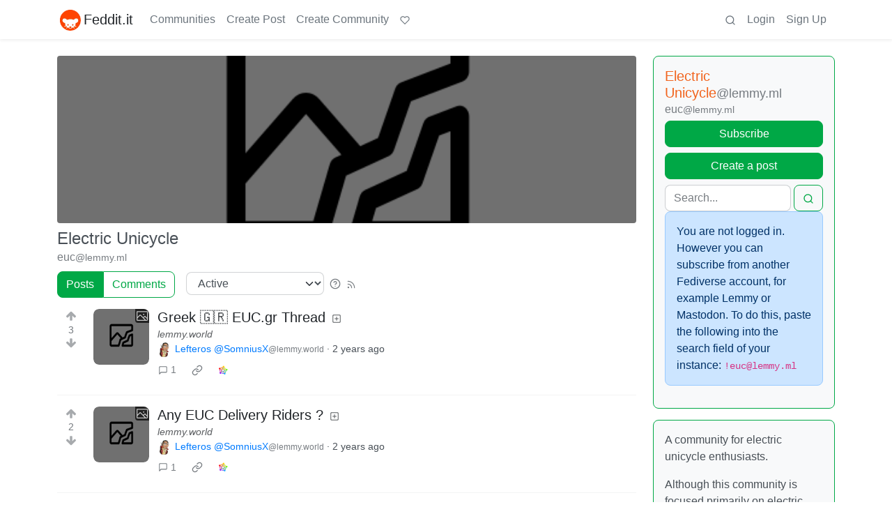

--- FILE ---
content_type: text/html; charset=utf-8
request_url: https://feddit.it/c/euc@lemmy.ml
body_size: 27478
content:

    <!DOCTYPE html>
    <html lang="en">
    <head>
    <script nonce="c9da6654cc971acf97cd27a8c47247f0">
    window.isoData = {"path":"\u002Fc\u002Feuc@lemmy.ml","site_res":{"site_view":{"site":{"id":1,"name":"Feddit.it","sidebar":"#### Cos'è Fedd**it**\nFedd**it** è l'alternativa italiana a Reddit, basata sul software [Lemmy](https:\u002F\u002Fwww.lealternative.net\u002F2022\u002F04\u002F06\u002Fcose-lemmy\u002F), uno dei progetti più interessanti del [fediverso](https:\u002F\u002Fpeertube.uno\u002Fw\u002FpvfVP39daxnZcxCJobSPwY?subtitle=it).\n\n#### Informazioni\nQuesto server di **Lemmy** è gestito da [Poliverso](https:\u002F\u002Fpoliverso.org\u002F) e [Le Alternative](https:\u002F\u002Fwww.lealternative.net\u002F).\n\n#### Regole\n\n🇮🇹 In questo server è necessario scrivere principalmente utilizzando la lingua italiana.\n\n🛎 È ora possibile aprire una nuova comunità in maniera del tutto autonoma. Per farlo basterà premere in alto nel menù **Crea Comunità** e inserirne i dati necessari. Le comunità senza post né commenti dopo diversi mesi verranno cancellate previo contatto con il proprio creatore.\n\n📜 Ogni comunità sceglierà in autonomia le sue regole, i suoi moderatori e le sue esigenze. Non sarà tuttavia possibile aprire comunità con contenuti pornografici, illegali o con discriminazioni razziali o di genere.\n\n🚯 Le comunità politiche dovranno accettare e sottoscrivere una clausola sull'antifascismo.\n\n⛔️ Lo spam, i bot e i messaggi ripetuti o molesti saranno rimossi a prescindere dalle regole della comunità.\n\n♻️ Le comunità che non riusciranno ad auto-moderarsi verranno richiamate dagli admin e se non sarà possibile trovare una soluzione verranno eliminate.\n\n#### Come si mantiene Feddit?\n\n🧡 È un progetto indipendente e senza pubblicità, se volete potete aiutare la gestione di questo server con una piccola [donazione ricorrente su LiberaPay](https:\u002F\u002Fliberapay.com\u002FFeddit-it) oppure con una [donazione una tantum su Ko-Fi](https:\u002F\u002Fko-fi.com\u002Ffedditit).\n\nIl server utilizzato è quello di [Hetzner](https:\u002F\u002Fhetzner.cloud\u002F?ref=ms8NgG4wXs5W), in Finlandia. Se volete provarlo potete ottenere 20€ gratuiti con [questo link](https:\u002F\u002Fhetzner.cloud\u002F?ref=ms8NgG4wXs5W) e noi riceveremo un aiuto sotto forma di credito da usare proprio per mantenere Feddit.\n\nGrazie! 🧡\n\n📧 Per informazioni sull'istanza potete scrivere a lemmy@feddit.it","published":"2022-05-05T07:40:35.127186Z","updated":"2025-11-04T13:20:02.349626Z","icon":"https:\u002F\u002Ffeddit.it\u002Fpictrs\u002Fimage\u002Fab61b750-22e1-4fd8-b198-df1c1028e03f.png","description":"La migliore alternativa italiana e decentralizzata a Reddit, benvenutǝ!","actor_id":"https:\u002F\u002Ffeddit.it\u002F","last_refreshed_at":"2022-07-27T07:34:07.401272Z","inbox_url":"https:\u002F\u002Ffeddit.it\u002Finbox","public_key":"-----BEGIN PUBLIC KEY-----\nMIIBIjANBgkqhkiG9w0BAQEFAAOCAQ8AMIIBCgKCAQEA+zY4DsitxJma7p2W4bL+\nQmyGPpU5PqRqE8LGK2vzlHTxJzZWSkGh5J89q7o3WlVdXnBGt2e3NKmoNj7ZnF9U\n1ijWRxmVhDAlNERynzVEGC7sPhHvSe8AcYQquN4Dp70iG\u002FsC4ZusDnoEWXwv5yFa\nXRMLvUV0pQqtnwfLev2gzZYXOwDwv7p2N0FFcFTtk5xrFiXgh64OUcXFN4wn8r34\nvRT6rM2mDXpowSY60aqdVKGt7xLf5Fc3JvFOXEF3+qJ2T\u002F2ycorrYx270vfku\u002FV3\nvyGLI1scj0XMZi5AEwPEGsyaZegqU6+WYlnWaTnecixvkoJle98bp\u002Ft0U00XtnP9\nSwIDAQAB\n-----END PUBLIC KEY-----\n","instance_id":779},"local_site":{"id":1,"site_id":1,"site_setup":true,"enable_downvotes":true,"enable_nsfw":true,"community_creation_admin_only":false,"require_email_verification":false,"application_question":"ATTENZIONE PER RICHIEDERE L'ISCRIZIONE DOVRAI SCRIVERE UNA BREVE FRASE IN ITALIANO SU QUALCOSA CHE E' SUCCESSO IN ITALIA NEGLI ULTIMI DUE GIORNI\n\nRicorda che **Feddit** è un'istanza dedicata a un pubblico che scrive soprattutto in italiano","private_instance":false,"default_theme":"browser","default_post_listing_type":"Local","legal_information":"### Privacy policy\n\n\nForniamo questa informativa ai sensi del Regolamento UE 2016\u002F679 (GDPR) per coloro che consultano il sito https:\u002F\u002Ffeddit.it e chiedono di registrarsi. Si precisa che l'informativa è resa solo per tale sito e non anche per altri siti web eventualmente consultati dall'utente tramite link.\n\n### Titolare del trattamento\n\nTitolare del trattamento è Francesco Macchia\n\nemail: francesco.macchia [at] gmail .it \n\n### Quali dati vengono raccolti.\n\nRiguardo a questo punto, dobbiamo distinguere due passaggi.\n\n(a) Registrazione nella community: nome utente, password ed e-mail;\n\n(b) Accesso alla comunità e attività dell'utente: indirizzo IP, nome utente, password ed e-mail.\n\nI dati dell'utente (username, password ed email) vengono registrati nel database e, nello specifico, le password vengono convertite in “hash” (ovvero trasformate in stringhe alfanumeriche mediante la funzione hash).\n\n### Accesso alla comunità e alle attività degli utenti\n\nDopo aver completato il processo di creazione dell'account, l'utente può accedere (Login) alla comunità tramite il browser, quindi viene acquisito l'indirizzo IP.\n\n*Ogni utente è responsabile dei contenuti che intende pubblicare sulla community di feddit.it.*\n\nIn questa fase, i dati personali degli utenti raccolti sono *username , password , indirizzo email e indirizzo IP.*\n\n### Chi può accedere ai dati e per quali attività.\n\nL'amministratore del server (istanza) può leggere i dati delle attività svolte sulla community registrati sul server e precisamente nel database o nei file di log (username, email, indirizzo IP, indirizzo web della community, tipo di attività - tecnicamente GET o POST).\n\nL'amministratore accede ai dati personali degli utenti solo per motivi strettamente tecnici (analisi del sistema, aggiornamento dei pacchetti applicativi, esigenze di manutenzione).\n\nSi precisa che l'accesso ai dati personali degli utenti, sia nel database che nei log, è un'attività specifica che generalmente non viene svolta se non per risolvere conflitti o errori particolari.\n\n### Le finalità del trattamento.\n\nLo scopo è consultare questo sito web o interagire pubblicando contenuti, commenti o creando altre community. L'accesso a questo sito Web e la richiesta di registrazione come utente implicano che l'utente ha prestato il proprio consenso.\n\nInoltre, le finalità sono anche legate alla manutenzione dei server e agli aggiornamenti di sistemi e applicazioni.\n\nL'invio facoltativo, esplicito e volontario di posta elettronica agli indirizzi indicati su questo sito comporta la successiva acquisizione dell'indirizzo del mittente, necessario per le risposte, nonché degli eventuali altri dati personali inseriti nella missiva. Tali dati sono trattati per rispondere ai messaggi inviati e gestire le relative richieste. Il mancato conferimento dei dati personali per le comunicazioni con noi o l'invio di richieste impedirà di evaderli. Conserviamo i dati per il tempo strettamente necessario alle finalità legate al trattamento dei dati.\n\n### Base giuridica del trattamento\n\nIl trattamento dei dati personali è basato sul consenso - ai sensi dell'art. 6, par. 1, lettera a) del Regolamento UE 2016\u002F679 - espressa dall'utente con la navigazione in questo sito web e la sua consultazione, accettando così la presente informativa.\n\nIl consenso è facoltativo, e l'utente può revocarlo in qualsiasi momento mediante richiesta inviata via email all'indirizzo francesco.macchia [at] gmail.com , precisando che, in tal caso, qualora l'utente non acconsenta, non potrà consultare il presente sito web, né registrarsi né rimanere come utente registrato.\n\nPer quanto riguarda la manutenzione dei server e gli aggiornamenti di sistemi e applicazioni, la base giuridica è il legittimo interesse ai sensi dell'articolo 6, lettera f) del Regolamento UE 2016\u002F679.\n\nIl trattamento dei dati personali è necessario per il perseguimento del legittimo interesse del titolare del trattamento a fornire informazioni in merito a studi e ricerche, ai sensi dell'art. 6, par. 1, lettera f) del Regolamento UE 2016\u002F679, in conformità a quanto previsto dal medesimo Regolamento.\n\n### Cookies\n\nGli unici cookie sono *solo quelli funzionali* e, quindi, nessuna attività di profilazione o tracciamento.\n\n*Pertanto, questo sito non utilizza cookie diversi dai cookie funzionali esclusivamente per le finalità funzionali sopra descritte e la loro installazione non richiede il consenso dell'utente.*\n\n### Destinatari dei dati\n\nNon comunichiamo a destinatari o categorie di destinatari i dati personali raccolti da questo sito web a seguito della sua consultazione.\n\n### Periodo di conservazione dei dati personali\n\nA parte quanto sopra specificato, i dati raccolti da questo sito durante il suo funzionamento sono conservati per il tempo strettamente necessario alle attività precisate. I dati saranno cancellati o anonimizzati alla data di scadenza a meno che non sussistano altre finalità di conservazione degli stessi. Per scopi di analisi (statistiche), utilizziamo Matomo ma a condizione che tu abbia acconsentito a ciò fornendo il consenso una volta raggiunto questo sito.\n\n### Trasferimento di dati personali verso un paese terzo o un'organizzazione internazionale\n\nIl sito feddit.it, in quanto completamente basato sul progetto Lemmy, dispone di un sistema che consente di generare un feed per ciascun oggetto della comunità. I dati riportati nel messaggio non sono costituiti da dati personali e consistono in:\n\n- username dell'utente\n\n- Titolo del post\n\n- Identificativo della comunità feddit nella quale è stato pubblicato\n\n- Data di pubblicazione\n\n- Testo del messaggio\n\n- Link pubblicato dall'autore del messaggio\n\n- Link del messaggio\n\nQuesta peculiarità della piattaforma Lemmy e il fatto che tali dati non possano essere considerati come \"dati personali\" consente a chiunque di operare un trattamento massivo e automatizzato di tali dati, per qualunque fine consentito dalla normativa nazionale ed europea.\nAttualmente esiste già un sistema di ripubblicazione automatica che provvede a copiare sul canale Telegram https:\u002F\u002Ft.me\u002Ffeddit e sul profilo Twitter https:\u002F\u002Ftwitter.com\u002Ffeddit_it tutti i post di apertura pubblicati all'interno delle comunità.\n\nResta fermo il fatto che il titolare del trattamento, l'amministratore dell'istanza di Lemmy, non trasferisce i dati al di fuori dello Spazio Economico Europeo (SEE) dal momento che Lemmy è installato sul server situato all'interno dello Spazio Economico Europeo.\n\nCi sembra opportuno chiarire meglio.\n\nGli utenti registrati su un'istanza sono sempre gli unici responsabili delle loro attività creando comunità o pubblicando post o commenti.\n\nNon vi è alcun trasferimento al di fuori del SEE quando gli utenti registrati su un'istanza all'interno dello stesso SEE eseguono attività sullo stesso server (istanza). Ad esempio, la nostra istanza ( https:\u002F\u002Ffeddit.it) si trova in Italia e quindi all'interno del SEE. Se gli utenti registrati sulla nostra istanza eseguono attività sul nostro server, non vi è alcun trasferimento di dati al di fuori del SEE. Allo stesso modo, non vi è alcun trasferimento di dati al di fuori del SEE anche se gli utenti registrati sulla nostra istanza si iscrivono, pubblicano post o commenti su altre istanze, ad esempio, situate al di fuori del SEE. Infatti, in quest'ultimo caso, il nostro amministratore di istanza può accedere ai log e vedere solo il dominio (e quindi nemmeno l'URL completo della community su cui si svolgono le attività) e il suo indirizzo IP. Nessun ulteriore dato dell'utente viene trasferito al di fuori del SEE dall'amministratore o automaticamente dalla piattaforma Lemmy. L'utente deve essere consapevole che il proprio nome utente è costituito nella forma \"@username@domainofcommunity\" (ad esempio, nel nostro caso, @username@feddit.it.\n\nNon ci sarà alcun trasferimento di dati al di fuori del SEE anche se l'utente intende creare una comunità sull'istanza Lemmy esistente all'interno dello stesso SEE.\n\nTutto questo perché è una funzione propria del sistema fediverse e del protocollo ActivityPub utilizzato da Lemmy.\n\n### Misure di sicurezza\n\nI dati dei visitatori o degli utenti sono trattati in modo lecito e secondo correttezza, adottando le opportune misure di sicurezza volte ad impedire accessi non autorizzati, divulgazione, modifica o distruzione non autorizzata dei dati. I tuoi dati nella sessione di comunicazione con questo sito Web sono protetti da un certificato Secure Sockets Layer (SSL) che utilizza un protocollo di presentazione crittografico, crittografando le informazioni.\n\n### Diritti degli interessati\n\nGli utenti (interessati) di questo sito web possono esercitare i diritti di cui agli artt. da 15 a 22 del Regolamento UE 2016\u002F679. Puoi inoltrare tutte le richieste per esercitare tali diritti scrivendo a francesco.macchia [at] gmail.com\n\n### Diritto di sporgere denuncia\n\nQualora l'interessato ritenga che il trattamento dei dati personali che lo riguardano effettuato attraverso questo sito violi il Regolamento, ha il diritto di proporre reclamo al Garante ai sensi dell'art. 77 del Regolamento UE 2016\u002F679.\n\n### Attribuzione\n\nParti di questi termini di servizio sono state prese da eupolicy.social e adattate da https:\u002F\u002Fmastodon.nicfab.it\u002Fprivacy-policy#Informativa_Privacy_IT.","hide_modlog_mod_names":true,"application_email_admins":true,"actor_name_max_length":20,"federation_enabled":true,"captcha_enabled":false,"captcha_difficulty":"medium","published":"2022-05-05T07:40:35.127186Z","updated":"2025-11-04T13:20:02.351498Z","registration_mode":"RequireApplication","reports_email_admins":false,"federation_signed_fetch":false,"default_post_listing_mode":"List","default_sort_type":"Active"},"local_site_rate_limit":{"local_site_id":1,"message":90,"message_per_second":30,"post":6,"post_per_second":600,"register":10,"register_per_second":360,"image":30,"image_per_second":3600,"comment":6,"comment_per_second":600,"search":60,"search_per_second":600,"published":"2023-02-08T09:30:43.216895Z","import_user_settings":1,"import_user_settings_per_second":86400},"counts":{"site_id":1,"users":2410,"posts":12402,"comments":45880,"communities":76,"users_active_day":42,"users_active_week":96,"users_active_month":164,"users_active_half_year":331}},"admins":[{"person":{"id":2,"name":"skariko","display_name":"skariko","avatar":"https:\u002F\u002Ffeddit.it\u002Fpictrs\u002Fimage\u002F94b3ed43-fb96-4ffc-9eea-50c033258a9f.jpeg","banned":false,"published":"2022-05-05T07:32:10.201268Z","updated":"2022-10-03T18:37:59.341087Z","actor_id":"https:\u002F\u002Ffeddit.it\u002Fu\u002Fskariko","local":true,"banner":"https:\u002F\u002Ffeddit.it\u002Fpictrs\u002Fimage\u002F4ca5dbdb-8f5a-437c-9399-ef8549cef41d.jpeg","deleted":false,"matrix_user_id":"@skariko:fedimedia.it","bot_account":false,"instance_id":779},"counts":{"person_id":2,"post_count":722,"comment_count":1246},"is_admin":true},{"person":{"id":3,"name":"poliverso","display_name":"Poliverso","avatar":"https:\u002F\u002Ffeddit.it\u002Fpictrs\u002Fimage\u002Fc3400417-90bd-44a7-9cc1-7371115ad112.png","banned":false,"published":"2022-05-05T08:01:16.635627Z","updated":"2022-12-04T09:42:21.519042Z","actor_id":"https:\u002F\u002Ffeddit.it\u002Fu\u002Fpoliverso","bio":"Poliverso è l'istanza Friendica per gli italiani che vogliono un'alternativa a Facebook nel fediverso\nhttps:\u002F\u002Fpoliverso.org\u002F\n\nSe non sai cos'è Friendica, guarda qui: https:\u002F\u002Fwww.informapirata.it\u002F2021\u002F09\u002F05\u002Ffriendica-e-meglio-di-facebook-si-ma-come-funziona\u002F","local":true,"banner":"https:\u002F\u002Ffeddit.it\u002Fpictrs\u002Fimage\u002F2f69af34-558b-4203-8328-31d7a1c25ef7.png","deleted":false,"matrix_user_id":"@macfranc:matrix.org","bot_account":false,"instance_id":779},"counts":{"person_id":3,"post_count":580,"comment_count":915},"is_admin":true}],"version":"0.19.14","all_languages":[{"id":0,"code":"und","name":"Undetermined"},{"id":1,"code":"aa","name":"Afaraf"},{"id":2,"code":"ab","name":"аҧсуа бызшәа"},{"id":3,"code":"ae","name":"avesta"},{"id":4,"code":"af","name":"Afrikaans"},{"id":5,"code":"ak","name":"Akan"},{"id":6,"code":"am","name":"አማርኛ"},{"id":7,"code":"an","name":"aragonés"},{"id":8,"code":"ar","name":"اَلْعَرَبِيَّةُ"},{"id":9,"code":"as","name":"অসমীয়া"},{"id":10,"code":"av","name":"авар мацӀ"},{"id":11,"code":"ay","name":"aymar aru"},{"id":12,"code":"az","name":"azərbaycan dili"},{"id":13,"code":"ba","name":"башҡорт теле"},{"id":14,"code":"be","name":"беларуская мова"},{"id":15,"code":"bg","name":"български език"},{"id":16,"code":"bi","name":"Bislama"},{"id":17,"code":"bm","name":"bamanankan"},{"id":18,"code":"bn","name":"বাংলা"},{"id":19,"code":"bo","name":"བོད་ཡིག"},{"id":20,"code":"br","name":"brezhoneg"},{"id":21,"code":"bs","name":"bosanski jezik"},{"id":22,"code":"ca","name":"Català"},{"id":23,"code":"ce","name":"нохчийн мотт"},{"id":24,"code":"ch","name":"Chamoru"},{"id":25,"code":"co","name":"corsu"},{"id":26,"code":"cr","name":"ᓀᐦᐃᔭᐍᐏᐣ"},{"id":27,"code":"cs","name":"čeština"},{"id":28,"code":"cu","name":"ѩзыкъ словѣньскъ"},{"id":29,"code":"cv","name":"чӑваш чӗлхи"},{"id":30,"code":"cy","name":"Cymraeg"},{"id":31,"code":"da","name":"dansk"},{"id":32,"code":"de","name":"Deutsch"},{"id":33,"code":"dv","name":"ދިވެހި"},{"id":34,"code":"dz","name":"རྫོང་ཁ"},{"id":35,"code":"ee","name":"Eʋegbe"},{"id":36,"code":"el","name":"Ελληνικά"},{"id":37,"code":"en","name":"English"},{"id":38,"code":"eo","name":"Esperanto"},{"id":39,"code":"es","name":"Español"},{"id":40,"code":"et","name":"eesti"},{"id":41,"code":"eu","name":"euskara"},{"id":42,"code":"fa","name":"فارسی"},{"id":43,"code":"ff","name":"Fulfulde"},{"id":44,"code":"fi","name":"suomi"},{"id":45,"code":"fj","name":"vosa Vakaviti"},{"id":46,"code":"fo","name":"føroyskt"},{"id":47,"code":"fr","name":"Français"},{"id":48,"code":"fy","name":"Frysk"},{"id":49,"code":"ga","name":"Gaeilge"},{"id":50,"code":"gd","name":"Gàidhlig"},{"id":51,"code":"gl","name":"galego"},{"id":52,"code":"gn","name":"Avañe'ẽ"},{"id":53,"code":"gu","name":"ગુજરાતી"},{"id":54,"code":"gv","name":"Gaelg"},{"id":55,"code":"ha","name":"هَوُسَ"},{"id":56,"code":"he","name":"עברית"},{"id":57,"code":"hi","name":"हिन्दी"},{"id":58,"code":"ho","name":"Hiri Motu"},{"id":59,"code":"hr","name":"Hrvatski"},{"id":60,"code":"ht","name":"Kreyòl ayisyen"},{"id":61,"code":"hu","name":"magyar"},{"id":62,"code":"hy","name":"Հայերեն"},{"id":63,"code":"hz","name":"Otjiherero"},{"id":64,"code":"ia","name":"Interlingua"},{"id":65,"code":"id","name":"Bahasa Indonesia"},{"id":66,"code":"ie","name":"Interlingue"},{"id":67,"code":"ig","name":"Asụsụ Igbo"},{"id":68,"code":"ii","name":"ꆈꌠ꒿ Nuosuhxop"},{"id":69,"code":"ik","name":"Iñupiaq"},{"id":70,"code":"io","name":"Ido"},{"id":71,"code":"is","name":"Íslenska"},{"id":72,"code":"it","name":"Italiano"},{"id":73,"code":"iu","name":"ᐃᓄᒃᑎᑐᑦ"},{"id":74,"code":"ja","name":"日本語"},{"id":75,"code":"jv","name":"basa Jawa"},{"id":76,"code":"ka","name":"ქართული"},{"id":77,"code":"kg","name":"Kikongo"},{"id":78,"code":"ki","name":"Gĩkũyũ"},{"id":79,"code":"kj","name":"Kuanyama"},{"id":80,"code":"kk","name":"қазақ тілі"},{"id":81,"code":"kl","name":"kalaallisut"},{"id":82,"code":"km","name":"ខេមរភាសា"},{"id":83,"code":"kn","name":"ಕನ್ನಡ"},{"id":84,"code":"ko","name":"한국어"},{"id":85,"code":"kr","name":"Kanuri"},{"id":86,"code":"ks","name":"कश्मीरी"},{"id":87,"code":"ku","name":"Kurdî"},{"id":88,"code":"kv","name":"коми кыв"},{"id":89,"code":"kw","name":"Kernewek"},{"id":90,"code":"ky","name":"Кыргызча"},{"id":91,"code":"la","name":"latine"},{"id":92,"code":"lb","name":"Lëtzebuergesch"},{"id":93,"code":"lg","name":"Luganda"},{"id":94,"code":"li","name":"Limburgs"},{"id":95,"code":"ln","name":"Lingála"},{"id":96,"code":"lo","name":"ພາສາລາວ"},{"id":97,"code":"lt","name":"lietuvių kalba"},{"id":98,"code":"lu","name":"Kiluba"},{"id":99,"code":"lv","name":"latviešu valoda"},{"id":100,"code":"mg","name":"fiteny malagasy"},{"id":101,"code":"mh","name":"Kajin M̧ajeļ"},{"id":102,"code":"mi","name":"te reo Māori"},{"id":103,"code":"mk","name":"македонски јазик"},{"id":104,"code":"ml","name":"മലയാളം"},{"id":105,"code":"mn","name":"Монгол хэл"},{"id":106,"code":"mr","name":"मराठी"},{"id":107,"code":"ms","name":"Bahasa Melayu"},{"id":108,"code":"mt","name":"Malti"},{"id":109,"code":"my","name":"ဗမာစာ"},{"id":110,"code":"na","name":"Dorerin Naoero"},{"id":111,"code":"nb","name":"Norsk bokmål"},{"id":112,"code":"nd","name":"isiNdebele"},{"id":113,"code":"ne","name":"नेपाली"},{"id":114,"code":"ng","name":"Owambo"},{"id":115,"code":"nl","name":"Nederlands"},{"id":116,"code":"nn","name":"Norsk nynorsk"},{"id":117,"code":"no","name":"Norsk"},{"id":118,"code":"nr","name":"isiNdebele"},{"id":119,"code":"nv","name":"Diné bizaad"},{"id":120,"code":"ny","name":"chiCheŵa"},{"id":121,"code":"oc","name":"occitan"},{"id":122,"code":"oj","name":"ᐊᓂᔑᓈᐯᒧᐎᓐ"},{"id":123,"code":"om","name":"Afaan Oromoo"},{"id":124,"code":"or","name":"ଓଡ଼ିଆ"},{"id":125,"code":"os","name":"ирон æвзаг"},{"id":126,"code":"pa","name":"ਪੰਜਾਬੀ"},{"id":127,"code":"pi","name":"पाऴि"},{"id":128,"code":"pl","name":"Polski"},{"id":129,"code":"ps","name":"پښتو"},{"id":130,"code":"pt","name":"Português"},{"id":131,"code":"qu","name":"Runa Simi"},{"id":132,"code":"rm","name":"rumantsch grischun"},{"id":133,"code":"rn","name":"Ikirundi"},{"id":134,"code":"ro","name":"Română"},{"id":135,"code":"ru","name":"Русский"},{"id":136,"code":"rw","name":"Ikinyarwanda"},{"id":137,"code":"sa","name":"संस्कृतम्"},{"id":138,"code":"sc","name":"sardu"},{"id":139,"code":"sd","name":"सिन्धी"},{"id":140,"code":"se","name":"Davvisámegiella"},{"id":141,"code":"sg","name":"yângâ tî sängö"},{"id":142,"code":"si","name":"සිංහල"},{"id":143,"code":"sk","name":"slovenčina"},{"id":144,"code":"sl","name":"slovenščina"},{"id":145,"code":"sm","name":"gagana fa'a Samoa"},{"id":146,"code":"sn","name":"chiShona"},{"id":147,"code":"so","name":"Soomaaliga"},{"id":148,"code":"sq","name":"Shqip"},{"id":149,"code":"sr","name":"српски језик"},{"id":150,"code":"ss","name":"SiSwati"},{"id":151,"code":"st","name":"Sesotho"},{"id":152,"code":"su","name":"Basa Sunda"},{"id":153,"code":"sv","name":"Svenska"},{"id":154,"code":"sw","name":"Kiswahili"},{"id":155,"code":"ta","name":"தமிழ்"},{"id":156,"code":"te","name":"తెలుగు"},{"id":157,"code":"tg","name":"тоҷикӣ"},{"id":158,"code":"th","name":"ไทย"},{"id":159,"code":"ti","name":"ትግርኛ"},{"id":160,"code":"tk","name":"Türkmençe"},{"id":161,"code":"tl","name":"Wikang Tagalog"},{"id":162,"code":"tn","name":"Setswana"},{"id":163,"code":"to","name":"faka Tonga"},{"id":164,"code":"tr","name":"Türkçe"},{"id":165,"code":"ts","name":"Xitsonga"},{"id":166,"code":"tt","name":"татар теле"},{"id":167,"code":"tw","name":"Twi"},{"id":168,"code":"ty","name":"Reo Tahiti"},{"id":169,"code":"ug","name":"ئۇيغۇرچە‎"},{"id":170,"code":"uk","name":"Українська"},{"id":171,"code":"ur","name":"اردو"},{"id":172,"code":"uz","name":"Ўзбек"},{"id":173,"code":"ve","name":"Tshivenḓa"},{"id":174,"code":"vi","name":"Tiếng Việt"},{"id":175,"code":"vo","name":"Volapük"},{"id":176,"code":"wa","name":"walon"},{"id":177,"code":"wo","name":"Wollof"},{"id":178,"code":"xh","name":"isiXhosa"},{"id":179,"code":"yi","name":"ייִדיש"},{"id":180,"code":"yo","name":"Yorùbá"},{"id":181,"code":"za","name":"Saɯ cueŋƅ"},{"id":182,"code":"zh","name":"中文"},{"id":183,"code":"zu","name":"isiZulu"}],"discussion_languages":[0,1,2,3,4,5,6,7,8,9,10,11,12,13,14,15,16,17,18,19,20,21,22,23,24,25,26,27,28,29,30,31,32,33,34,35,36,37,38,39,40,41,42,43,44,45,46,47,48,49,50,51,52,53,54,55,56,57,58,59,60,61,62,63,64,65,66,67,68,69,70,71,72,73,74,75,76,77,78,79,80,81,82,83,84,85,86,87,88,89,90,91,92,93,94,95,96,97,98,99,100,101,102,103,104,105,106,107,108,109,110,111,112,113,114,115,116,117,118,119,120,121,122,123,124,125,126,127,128,129,130,131,132,133,134,135,136,137,138,139,140,141,142,143,144,145,146,147,148,149,150,151,152,153,154,155,156,157,158,159,160,161,162,163,164,165,166,167,168,169,170,171,172,173,174,175,176,177,178,179,180,181,182,183],"taglines":[{"id":4,"local_site_id":1,"content":"**[Feddit.it](https:\u002F\u002Fwww.lealternative.net\u002F2022\u002F04\u002F06\u002Fcose-lemmy\u002F)** è un luogo in cui puoi discutere anche senza essere iscritto! Infatti puoi usarlo **[iscrivendoti qui](https:\u002F\u002Ffeddit.it\u002Fsignup)** oppure **[dal tuo account del Fediverso](https:\u002F\u002Fwww.informapirata.it\u002F2023\u002F02\u002F28\u002Fsi-profila-allorizzonte-un-punto-di-contatto-tra-forum-e-social-network\u002F)** o addirittura **[pubblicando un post dal tuo blog Wordpress](https:\u002F\u002Fwww.informapirata.it\u002F2024\u002F01\u002F02\u002Fe-possibile-pubblicare-post-su-lemmy-dal-tuo-blog-wordpress\u002F)**","published":"2024-08-17T10:29:28.815475Z"}],"custom_emojis":[],"blocked_urls":[]},"routeData":{"communityRes":{"data":{"community_view":{"community":{"id":22025,"name":"euc","title":"Electric Unicycle","description":"A community for electric unicycle enthusiasts.\n\nAlthough this community is focused primarily on electric unicycles, other electric forms of transportation (not cars tho) are also welcome.\n\nDiscussions of urbanism, bicycle infrastructure, urban transportation and other topics tangentially related to personal electric vehicles are welcome.","removed":false,"published":"2020-09-13T18:59:48.221871Z","updated":"2021-01-28T15:58:10.184514Z","deleted":false,"nsfw":false,"actor_id":"https:\u002F\u002Flemmy.ml\u002Fc\u002Feuc","local":false,"banner":"https:\u002F\u002Flemmy.ml\u002Fpictrs\u002Fimage\u002FluLUUXpSjF.jpg","hidden":false,"posting_restricted_to_mods":false,"instance_id":201,"visibility":"Public"},"subscribed":"NotSubscribed","blocked":false,"counts":{"community_id":22025,"subscribers":124,"posts":9,"comments":8,"published":"2020-09-13T18:59:48.221871Z","users_active_day":2,"users_active_week":1,"users_active_month":1,"users_active_half_year":1,"subscribers_local":1},"banned_from_community":false},"site":{"id":2,"name":"Lemmy","sidebar":"[What is Lemmy.ml](https:\u002F\u002Flemmy.ml\u002Fpost\u002F70280)\n\n# Rules\n1. No bigotry - including racism, sexism, ableism, homophobia, transphobia, or xenophobia. [Code of Conduct](https:\u002F\u002Fjoin-lemmy.org\u002Fdocs\u002Fen\u002Fcode_of_conduct.html).\n1. Be respectful, [especially when disagreeing](https:\u002F\u002Flemmy.ml\u002Fpost\u002F1140303). Everyone should feel welcome here.\n1. No porn.\n1. No Ads \u002F Spamming.\n\n\nFeel free to ask questions over in:\n- [!lemmy_support](https:\u002F\u002Flemmy.ml\u002Fc\u002Flemmy_support)\n- [Matrix Chat](https:\u002F\u002Fmatrix.to\u002F#\u002F#lemmy-space:matrix.org)\n- [Mastodon @LemmyDev](https:\u002F\u002Fmastodon.social\u002F@LemmyDev)","published":"2022-05-09T19:32:24.605379Z","updated":"2025-10-24T21:18:15.743963Z","icon":"https:\u002F\u002Flemmy.ml\u002Fpictrs\u002Fimage\u002Ffa6d9660-4f1f-4e90-ac73-b897216db6f3.png","description":"A community of privacy and FOSS enthusiasts, run by Lemmy’s developers","actor_id":"https:\u002F\u002Flemmy.ml\u002F","last_refreshed_at":"2026-01-17T04:29:21.744965Z","inbox_url":"https:\u002F\u002Flemmy.ml\u002Finbox","public_key":"-----BEGIN PUBLIC KEY-----\nMIIBIjANBgkqhkiG9w0BAQEFAAOCAQ8AMIIBCgKCAQEA5hFY2e7ltFZtoWEAW4\u002Fo\nTWEUS8i76KNhQIyuzCQBELB5tajA6WzHjeX4pOLVXc5l5dwSbFHL\u002F98S4k9ZRA0Z\nLyJ7lUfnAYilR21qH+HPmw1QxPvaHJMc1USs+bhapz0+jlZASxXztDvr8xcXf5RR\nPTlfp4zDeQJYsgp2PRS6gRspLJ\u002F9LqFCn05mrnuSTw6CGTDWRteaxO7gXWbQ69vP\nYrwY0Pmd6T9SX4yPsyPN3e2FPGuEhxR44rg8zTdvZje\u002FjkDhdrQfEUQRiCDl39j2\nBJAh\u002FDVPByffCT5283SKtasoAKENalYgJD9rAMRPlctK9t6pvK7iaM5tfsRpk5\u002Fe\nRQIDAQAB\n-----END PUBLIC KEY-----\n","instance_id":201},"moderators":[{"community":{"id":22025,"name":"euc","title":"Electric Unicycle","description":"A community for electric unicycle enthusiasts.\n\nAlthough this community is focused primarily on electric unicycles, other electric forms of transportation (not cars tho) are also welcome.\n\nDiscussions of urbanism, bicycle infrastructure, urban transportation and other topics tangentially related to personal electric vehicles are welcome.","removed":false,"published":"2020-09-13T18:59:48.221871Z","updated":"2021-01-28T15:58:10.184514Z","deleted":false,"nsfw":false,"actor_id":"https:\u002F\u002Flemmy.ml\u002Fc\u002Feuc","local":false,"banner":"https:\u002F\u002Flemmy.ml\u002Fpictrs\u002Fimage\u002FluLUUXpSjF.jpg","hidden":false,"posting_restricted_to_mods":false,"instance_id":201,"visibility":"Public"},"moderator":{"id":970,"name":"k_o_t","avatar":"https:\u002F\u002Flemmy.ml\u002Fpictrs\u002Fimage\u002F992c7275-dd2a-4fa3-aace-6819e72995fb.png","banned":false,"published":"2019-12-29T11:51:05.628232Z","updated":"2022-01-13T15:18:29.470615Z","actor_id":"https:\u002F\u002Flemmy.ml\u002Fu\u002Fk_o_t","local":false,"deleted":false,"matrix_user_id":"@brokoli:matrix.org","bot_account":false,"instance_id":201}}],"discussion_languages":[]},"state":"success"},"commentsRes":{"state":"empty"},"postsRes":{"data":{"posts":[{"post":{"id":1297059,"name":"Greek 🇬🇷 EUC.gr Thread","url":"https:\u002F\u002Flemmy.world\u002Fpictrs\u002Fimage\u002F4f94d65f-3707-4c3c-aa61-be5625871f85.jpeg","body":"Hey hello to all, this is the Greek 🇬🇷 EUC.gr Team Lemmy thread, so you may see text that \"may seam all Greek to you\" 🤣😅😝😝😝","creator_id":834134,"community_id":22025,"removed":false,"locked":false,"published":"2023-08-20T14:22:27.120953Z","deleted":false,"nsfw":false,"thumbnail_url":"https:\u002F\u002Flemmy.world\u002Fpictrs\u002Fimage\u002F4f94d65f-3707-4c3c-aa61-be5625871f85.jpeg","ap_id":"https:\u002F\u002Flemmy.world\u002Fpost\u002F3496420","local":false,"language_id":0,"featured_community":false,"featured_local":false,"url_content_type":"image\u002Fjpeg"},"creator":{"id":834134,"name":"Lefteros","display_name":"Lefteros @SomniusX","avatar":"https:\u002F\u002Flemmy.world\u002Fpictrs\u002Fimage\u002F8254f898-4c5d-4ad6-99e7-b0ea62baf3ca.jpeg","banned":false,"published":"2023-07-02T18:46:53.304741Z","actor_id":"https:\u002F\u002Flemmy.world\u002Fu\u002FLefteros","local":false,"deleted":false,"bot_account":false,"instance_id":119852},"community":{"id":22025,"name":"euc","title":"Electric Unicycle","description":"A community for electric unicycle enthusiasts.\n\nAlthough this community is focused primarily on electric unicycles, other electric forms of transportation (not cars tho) are also welcome.\n\nDiscussions of urbanism, bicycle infrastructure, urban transportation and other topics tangentially related to personal electric vehicles are welcome.","removed":false,"published":"2020-09-13T18:59:48.221871Z","updated":"2021-01-28T15:58:10.184514Z","deleted":false,"nsfw":false,"actor_id":"https:\u002F\u002Flemmy.ml\u002Fc\u002Feuc","local":false,"banner":"https:\u002F\u002Flemmy.ml\u002Fpictrs\u002Fimage\u002FluLUUXpSjF.jpg","hidden":false,"posting_restricted_to_mods":false,"instance_id":201,"visibility":"Public"},"creator_banned_from_community":false,"banned_from_community":false,"creator_is_moderator":false,"creator_is_admin":false,"counts":{"post_id":1297059,"comments":1,"score":3,"upvotes":3,"downvotes":0,"published":"2023-08-20T14:22:27.120953Z","newest_comment_time":"2023-08-20T14:25:03.375726Z"},"subscribed":"NotSubscribed","saved":false,"read":false,"hidden":false,"creator_blocked":false,"unread_comments":1},{"post":{"id":1296968,"name":"Any EUC Delivery Riders ?","url":"https:\u002F\u002Flemmy.world\u002Fpictrs\u002Fimage\u002F899c1213-11cc-4cbf-9cde-d526af59eff8.jpeg","body":"This is obviously an AI of one of my pictures but are there any Wolt or other App Delivery riders with EUC's?","creator_id":834134,"community_id":22025,"removed":false,"locked":false,"published":"2023-08-20T14:18:11.254527Z","deleted":false,"nsfw":false,"thumbnail_url":"https:\u002F\u002Flemmy.world\u002Fpictrs\u002Fimage\u002F899c1213-11cc-4cbf-9cde-d526af59eff8.jpeg","ap_id":"https:\u002F\u002Flemmy.world\u002Fpost\u002F3496237","local":false,"language_id":0,"featured_community":false,"featured_local":false,"url_content_type":"image\u002Fjpeg"},"creator":{"id":834134,"name":"Lefteros","display_name":"Lefteros @SomniusX","avatar":"https:\u002F\u002Flemmy.world\u002Fpictrs\u002Fimage\u002F8254f898-4c5d-4ad6-99e7-b0ea62baf3ca.jpeg","banned":false,"published":"2023-07-02T18:46:53.304741Z","actor_id":"https:\u002F\u002Flemmy.world\u002Fu\u002FLefteros","local":false,"deleted":false,"bot_account":false,"instance_id":119852},"community":{"id":22025,"name":"euc","title":"Electric Unicycle","description":"A community for electric unicycle enthusiasts.\n\nAlthough this community is focused primarily on electric unicycles, other electric forms of transportation (not cars tho) are also welcome.\n\nDiscussions of urbanism, bicycle infrastructure, urban transportation and other topics tangentially related to personal electric vehicles are welcome.","removed":false,"published":"2020-09-13T18:59:48.221871Z","updated":"2021-01-28T15:58:10.184514Z","deleted":false,"nsfw":false,"actor_id":"https:\u002F\u002Flemmy.ml\u002Fc\u002Feuc","local":false,"banner":"https:\u002F\u002Flemmy.ml\u002Fpictrs\u002Fimage\u002FluLUUXpSjF.jpg","hidden":false,"posting_restricted_to_mods":false,"instance_id":201,"visibility":"Public"},"creator_banned_from_community":false,"banned_from_community":false,"creator_is_moderator":false,"creator_is_admin":false,"counts":{"post_id":1296968,"comments":1,"score":2,"upvotes":4,"downvotes":2,"published":"2023-08-20T14:18:11.254527Z","newest_comment_time":"2023-08-20T14:29:22.408367Z"},"subscribed":"NotSubscribed","saved":false,"read":false,"hidden":false,"creator_blocked":false,"unread_comments":1},{"post":{"id":621564,"name":"Baltimore Group","url":"https:\u002F\u002Fbaltimorepev.com\u002F","body":"We have a Baltimore group of riders if anyone in the area would like to join.  ","creator_id":974437,"community_id":22025,"removed":false,"locked":false,"published":"2023-07-07T18:29:39.176744Z","deleted":false,"nsfw":false,"embed_title":"Baltimore PEV","embed_description":"Batlimore Personal Electric Vehicle Riders - EUC, esk8, scooters, ebikes, onewheels, ect.","thumbnail_url":"https:\u002F\u002Ffeddit.it\u002Fpictrs\u002Fimage\u002F420f9738-1b20-4ce6-9968-322dc51563f4.jpeg","ap_id":"https:\u002F\u002Flemmy.world\u002Fpost\u002F1148312","local":false,"language_id":37,"featured_community":false,"featured_local":false,"url_content_type":"text\u002Fhtml"},"creator":{"id":974437,"name":"miketunes_","banned":false,"published":"2023-07-01T03:05:37.945924Z","actor_id":"https:\u002F\u002Flemmy.world\u002Fu\u002Fmiketunes_","local":false,"deleted":false,"bot_account":false,"instance_id":119852},"community":{"id":22025,"name":"euc","title":"Electric Unicycle","description":"A community for electric unicycle enthusiasts.\n\nAlthough this community is focused primarily on electric unicycles, other electric forms of transportation (not cars tho) are also welcome.\n\nDiscussions of urbanism, bicycle infrastructure, urban transportation and other topics tangentially related to personal electric vehicles are welcome.","removed":false,"published":"2020-09-13T18:59:48.221871Z","updated":"2021-01-28T15:58:10.184514Z","deleted":false,"nsfw":false,"actor_id":"https:\u002F\u002Flemmy.ml\u002Fc\u002Feuc","local":false,"banner":"https:\u002F\u002Flemmy.ml\u002Fpictrs\u002Fimage\u002FluLUUXpSjF.jpg","hidden":false,"posting_restricted_to_mods":false,"instance_id":201,"visibility":"Public"},"image_details":{"link":"https:\u002F\u002Ffeddit.it\u002Fpictrs\u002Fimage\u002F420f9738-1b20-4ce6-9968-322dc51563f4.jpeg","width":512,"height":320,"content_type":"image\u002Fjpeg"},"creator_banned_from_community":false,"banned_from_community":false,"creator_is_moderator":false,"creator_is_admin":false,"counts":{"post_id":621564,"comments":0,"score":2,"upvotes":2,"downvotes":0,"published":"2023-07-07T18:29:39.176744Z","newest_comment_time":"2023-07-07T18:29:39.176744Z"},"subscribed":"NotSubscribed","saved":false,"read":false,"hidden":false,"creator_blocked":false,"unread_comments":0},{"post":{"id":621558,"name":"My electric unicycle is here, and its so much fun!","url":"https:\u002F\u002Flemmy.ml\u002Fpictrs\u002Fimage\u002FkL1ciUOld3.jpg","body":"Also much easier to learn than I thought. Just half an hour yesterday and half an hour today, and already I can go 20 km\u002Fh without a problem, or take tight curves. ","creator_id":39,"community_id":22025,"removed":false,"locked":false,"published":"2020-12-15T13:29:05.962571Z","deleted":false,"nsfw":false,"thumbnail_url":"https:\u002F\u002Ffeddit.it\u002Fpictrs\u002Fimage\u002Fe97bada6-93cf-4e9b-9f7d-9e65a422ab57.jpeg","ap_id":"https:\u002F\u002Flemmy.ml\u002Fpost\u002F45017","local":false,"language_id":0,"featured_community":false,"featured_local":false,"url_content_type":"image\u002Fjpeg"},"creator":{"id":39,"name":"nutomic","display_name":"Nutomic","avatar":"https:\u002F\u002Flemmy.ml\u002Fpictrs\u002Fimage\u002F24716431-8f92-417a-8492-06d5d3fe9fab.jpeg","banned":false,"published":"2020-01-17T01:38:22.348392Z","updated":"2022-09-14T09:59:20.428102Z","actor_id":"https:\u002F\u002Flemmy.ml\u002Fu\u002Fnutomic","bio":"Lemmy Lead Developer and father of two children. \n\nI also develop [Ibis](https:\u002F\u002Fibis.wiki\u002F), a federated wiki.","local":false,"deleted":false,"matrix_user_id":"@nutomic:matrix.org","bot_account":false,"instance_id":201},"community":{"id":22025,"name":"euc","title":"Electric Unicycle","description":"A community for electric unicycle enthusiasts.\n\nAlthough this community is focused primarily on electric unicycles, other electric forms of transportation (not cars tho) are also welcome.\n\nDiscussions of urbanism, bicycle infrastructure, urban transportation and other topics tangentially related to personal electric vehicles are welcome.","removed":false,"published":"2020-09-13T18:59:48.221871Z","updated":"2021-01-28T15:58:10.184514Z","deleted":false,"nsfw":false,"actor_id":"https:\u002F\u002Flemmy.ml\u002Fc\u002Feuc","local":false,"banner":"https:\u002F\u002Flemmy.ml\u002Fpictrs\u002Fimage\u002FluLUUXpSjF.jpg","hidden":false,"posting_restricted_to_mods":false,"instance_id":201,"visibility":"Public"},"image_details":{"link":"https:\u002F\u002Ffeddit.it\u002Fpictrs\u002Fimage\u002Fe97bada6-93cf-4e9b-9f7d-9e65a422ab57.jpeg","width":384,"height":512,"content_type":"image\u002Fjpeg"},"creator_banned_from_community":false,"banned_from_community":false,"creator_is_moderator":false,"creator_is_admin":false,"counts":{"post_id":621558,"comments":6,"score":5,"upvotes":5,"downvotes":0,"published":"2020-12-15T13:29:05.962571Z","newest_comment_time":"2025-05-07T09:25:06.223680Z"},"subscribed":"NotSubscribed","saved":false,"read":false,"hidden":false,"creator_blocked":false,"unread_comments":6},{"post":{"id":621562,"name":"7 Myths about EUC's - BUSTED | Wrong Way","url":"https:\u002F\u002Fwww.youtube.com\u002Fwatch?v=jBZzWezSYow","creator_id":970,"community_id":22025,"removed":false,"locked":false,"published":"2020-11-14T07:35:38.765417Z","deleted":false,"nsfw":false,"embed_title":"- YouTube","embed_description":"Auf YouTube findest du die angesagtesten Videos und Tracks. Außerdem kannst du eigene Inhalte hochladen und mit Freunden oder gleich der ganzen Welt teilen.","ap_id":"https:\u002F\u002Flemmy.ml\u002Fpost\u002F42536","local":false,"language_id":0,"featured_community":false,"featured_local":false,"url_content_type":"text\u002Fhtml; charset=utf-8"},"creator":{"id":970,"name":"k_o_t","avatar":"https:\u002F\u002Flemmy.ml\u002Fpictrs\u002Fimage\u002F992c7275-dd2a-4fa3-aace-6819e72995fb.png","banned":false,"published":"2019-12-29T11:51:05.628232Z","updated":"2022-01-13T15:18:29.470615Z","actor_id":"https:\u002F\u002Flemmy.ml\u002Fu\u002Fk_o_t","local":false,"deleted":false,"matrix_user_id":"@brokoli:matrix.org","bot_account":false,"instance_id":201},"community":{"id":22025,"name":"euc","title":"Electric Unicycle","description":"A community for electric unicycle enthusiasts.\n\nAlthough this community is focused primarily on electric unicycles, other electric forms of transportation (not cars tho) are also welcome.\n\nDiscussions of urbanism, bicycle infrastructure, urban transportation and other topics tangentially related to personal electric vehicles are welcome.","removed":false,"published":"2020-09-13T18:59:48.221871Z","updated":"2021-01-28T15:58:10.184514Z","deleted":false,"nsfw":false,"actor_id":"https:\u002F\u002Flemmy.ml\u002Fc\u002Feuc","local":false,"banner":"https:\u002F\u002Flemmy.ml\u002Fpictrs\u002Fimage\u002FluLUUXpSjF.jpg","hidden":false,"posting_restricted_to_mods":false,"instance_id":201,"visibility":"Public"},"creator_banned_from_community":false,"banned_from_community":false,"creator_is_moderator":true,"creator_is_admin":false,"counts":{"post_id":621562,"comments":0,"score":2,"upvotes":2,"downvotes":0,"published":"2020-11-14T07:35:38.765417Z","newest_comment_time":"2020-11-14T07:35:38.765417Z"},"subscribed":"NotSubscribed","saved":false,"read":false,"hidden":false,"creator_blocked":false,"unread_comments":0},{"post":{"id":621555,"name":"Exploring the abandoned sanatorium on EUCs","url":"https:\u002F\u002Flemmy.ml\u002Fpictrs\u002Fimage\u002FFKD5vXgK6t.jpg","creator_id":970,"community_id":22025,"removed":false,"locked":false,"published":"2020-09-27T16:31:43.678770Z","deleted":false,"nsfw":false,"thumbnail_url":"https:\u002F\u002Ffeddit.it\u002Fpictrs\u002Fimage\u002F3092a1c6-c9f1-4a29-8420-d0c9d5908e13.jpeg","ap_id":"https:\u002F\u002Flemmy.ml\u002Fpost\u002F40874","local":false,"language_id":0,"featured_community":false,"featured_local":false,"url_content_type":"image\u002Fjpeg"},"creator":{"id":970,"name":"k_o_t","avatar":"https:\u002F\u002Flemmy.ml\u002Fpictrs\u002Fimage\u002F992c7275-dd2a-4fa3-aace-6819e72995fb.png","banned":false,"published":"2019-12-29T11:51:05.628232Z","updated":"2022-01-13T15:18:29.470615Z","actor_id":"https:\u002F\u002Flemmy.ml\u002Fu\u002Fk_o_t","local":false,"deleted":false,"matrix_user_id":"@brokoli:matrix.org","bot_account":false,"instance_id":201},"community":{"id":22025,"name":"euc","title":"Electric Unicycle","description":"A community for electric unicycle enthusiasts.\n\nAlthough this community is focused primarily on electric unicycles, other electric forms of transportation (not cars tho) are also welcome.\n\nDiscussions of urbanism, bicycle infrastructure, urban transportation and other topics tangentially related to personal electric vehicles are welcome.","removed":false,"published":"2020-09-13T18:59:48.221871Z","updated":"2021-01-28T15:58:10.184514Z","deleted":false,"nsfw":false,"actor_id":"https:\u002F\u002Flemmy.ml\u002Fc\u002Feuc","local":false,"banner":"https:\u002F\u002Flemmy.ml\u002Fpictrs\u002Fimage\u002FluLUUXpSjF.jpg","hidden":false,"posting_restricted_to_mods":false,"instance_id":201,"visibility":"Public"},"image_details":{"link":"https:\u002F\u002Ffeddit.it\u002Fpictrs\u002Fimage\u002F3092a1c6-c9f1-4a29-8420-d0c9d5908e13.jpeg","width":512,"height":384,"content_type":"image\u002Fjpeg"},"creator_banned_from_community":false,"banned_from_community":false,"creator_is_moderator":true,"creator_is_admin":false,"counts":{"post_id":621555,"comments":0,"score":2,"upvotes":2,"downvotes":0,"published":"2020-09-27T16:31:43.678770Z","newest_comment_time":"2020-09-27T16:31:43.678770Z"},"subscribed":"NotSubscribed","saved":false,"read":false,"hidden":false,"creator_blocked":false,"unread_comments":0},{"post":{"id":621552,"name":"The black edition of the Mten3 from ewheels","url":"https:\u002F\u002Flemmy.ml\u002Fpictrs\u002Fimage\u002FI1TCOrNgia.jpg","creator_id":970,"community_id":22025,"removed":false,"locked":false,"published":"2020-09-26T21:30:00.328218Z","deleted":false,"nsfw":false,"thumbnail_url":"https:\u002F\u002Ffeddit.it\u002Fpictrs\u002Fimage\u002Ff6d0b430-e87d-486b-93e6-33063848a094.jpeg","ap_id":"https:\u002F\u002Flemmy.ml\u002Fpost\u002F40841","local":false,"language_id":0,"featured_community":false,"featured_local":false,"url_content_type":"image\u002Fjpeg"},"creator":{"id":970,"name":"k_o_t","avatar":"https:\u002F\u002Flemmy.ml\u002Fpictrs\u002Fimage\u002F992c7275-dd2a-4fa3-aace-6819e72995fb.png","banned":false,"published":"2019-12-29T11:51:05.628232Z","updated":"2022-01-13T15:18:29.470615Z","actor_id":"https:\u002F\u002Flemmy.ml\u002Fu\u002Fk_o_t","local":false,"deleted":false,"matrix_user_id":"@brokoli:matrix.org","bot_account":false,"instance_id":201},"community":{"id":22025,"name":"euc","title":"Electric Unicycle","description":"A community for electric unicycle enthusiasts.\n\nAlthough this community is focused primarily on electric unicycles, other electric forms of transportation (not cars tho) are also welcome.\n\nDiscussions of urbanism, bicycle infrastructure, urban transportation and other topics tangentially related to personal electric vehicles are welcome.","removed":false,"published":"2020-09-13T18:59:48.221871Z","updated":"2021-01-28T15:58:10.184514Z","deleted":false,"nsfw":false,"actor_id":"https:\u002F\u002Flemmy.ml\u002Fc\u002Feuc","local":false,"banner":"https:\u002F\u002Flemmy.ml\u002Fpictrs\u002Fimage\u002FluLUUXpSjF.jpg","hidden":false,"posting_restricted_to_mods":false,"instance_id":201,"visibility":"Public"},"image_details":{"link":"https:\u002F\u002Ffeddit.it\u002Fpictrs\u002Fimage\u002Ff6d0b430-e87d-486b-93e6-33063848a094.jpeg","width":512,"height":355,"content_type":"image\u002Fjpeg"},"creator_banned_from_community":false,"banned_from_community":false,"creator_is_moderator":true,"creator_is_admin":false,"counts":{"post_id":621552,"comments":0,"score":2,"upvotes":2,"downvotes":0,"published":"2020-09-26T21:30:00.328218Z","newest_comment_time":"2020-09-26T21:30:00.328218Z"},"subscribed":"NotSubscribed","saved":false,"read":false,"hidden":false,"creator_blocked":false,"unread_comments":0},{"post":{"id":621554,"name":"A group ride this weekend","url":"https:\u002F\u002Flemmy.ml\u002Fpictrs\u002Fimage\u002FFoMeXw9GB8.jpg","creator_id":970,"community_id":22025,"removed":false,"locked":false,"published":"2020-09-15T20:44:47.551316Z","deleted":false,"nsfw":false,"thumbnail_url":"https:\u002F\u002Ffeddit.it\u002Fpictrs\u002Fimage\u002F9ee7657f-1fe7-4b71-a9bd-988d73206e73.jpeg","ap_id":"https:\u002F\u002Flemmy.ml\u002Fpost\u002F40466","local":false,"language_id":0,"featured_community":false,"featured_local":false,"url_content_type":"image\u002Fjpeg"},"creator":{"id":970,"name":"k_o_t","avatar":"https:\u002F\u002Flemmy.ml\u002Fpictrs\u002Fimage\u002F992c7275-dd2a-4fa3-aace-6819e72995fb.png","banned":false,"published":"2019-12-29T11:51:05.628232Z","updated":"2022-01-13T15:18:29.470615Z","actor_id":"https:\u002F\u002Flemmy.ml\u002Fu\u002Fk_o_t","local":false,"deleted":false,"matrix_user_id":"@brokoli:matrix.org","bot_account":false,"instance_id":201},"community":{"id":22025,"name":"euc","title":"Electric Unicycle","description":"A community for electric unicycle enthusiasts.\n\nAlthough this community is focused primarily on electric unicycles, other electric forms of transportation (not cars tho) are also welcome.\n\nDiscussions of urbanism, bicycle infrastructure, urban transportation and other topics tangentially related to personal electric vehicles are welcome.","removed":false,"published":"2020-09-13T18:59:48.221871Z","updated":"2021-01-28T15:58:10.184514Z","deleted":false,"nsfw":false,"actor_id":"https:\u002F\u002Flemmy.ml\u002Fc\u002Feuc","local":false,"banner":"https:\u002F\u002Flemmy.ml\u002Fpictrs\u002Fimage\u002FluLUUXpSjF.jpg","hidden":false,"posting_restricted_to_mods":false,"instance_id":201,"visibility":"Public"},"image_details":{"link":"https:\u002F\u002Ffeddit.it\u002Fpictrs\u002Fimage\u002F9ee7657f-1fe7-4b71-a9bd-988d73206e73.jpeg","width":512,"height":242,"content_type":"image\u002Fjpeg"},"creator_banned_from_community":false,"banned_from_community":false,"creator_is_moderator":true,"creator_is_admin":false,"counts":{"post_id":621554,"comments":0,"score":2,"upvotes":2,"downvotes":0,"published":"2020-09-15T20:44:47.551316Z","newest_comment_time":"2020-09-15T20:44:47.551316Z"},"subscribed":"NotSubscribed","saved":false,"read":false,"hidden":false,"creator_blocked":false,"unread_comments":0},{"post":{"id":621556,"name":"This friday's PEV meetup","url":"https:\u002F\u002Flemmy.ml\u002Fpictrs\u002Fimage\u002FvrnCYglnlL.jpg","creator_id":970,"community_id":22025,"removed":false,"locked":false,"published":"2020-09-13T19:07:53.003956Z","deleted":false,"nsfw":false,"thumbnail_url":"https:\u002F\u002Ffeddit.it\u002Fpictrs\u002Fimage\u002Fb624a798-5610-4a8f-b763-ad34108ea09a.jpeg","ap_id":"https:\u002F\u002Flemmy.ml\u002Fpost\u002F40368","local":false,"language_id":0,"featured_community":false,"featured_local":false,"url_content_type":"image\u002Fjpeg"},"creator":{"id":970,"name":"k_o_t","avatar":"https:\u002F\u002Flemmy.ml\u002Fpictrs\u002Fimage\u002F992c7275-dd2a-4fa3-aace-6819e72995fb.png","banned":false,"published":"2019-12-29T11:51:05.628232Z","updated":"2022-01-13T15:18:29.470615Z","actor_id":"https:\u002F\u002Flemmy.ml\u002Fu\u002Fk_o_t","local":false,"deleted":false,"matrix_user_id":"@brokoli:matrix.org","bot_account":false,"instance_id":201},"community":{"id":22025,"name":"euc","title":"Electric Unicycle","description":"A community for electric unicycle enthusiasts.\n\nAlthough this community is focused primarily on electric unicycles, other electric forms of transportation (not cars tho) are also welcome.\n\nDiscussions of urbanism, bicycle infrastructure, urban transportation and other topics tangentially related to personal electric vehicles are welcome.","removed":false,"published":"2020-09-13T18:59:48.221871Z","updated":"2021-01-28T15:58:10.184514Z","deleted":false,"nsfw":false,"actor_id":"https:\u002F\u002Flemmy.ml\u002Fc\u002Feuc","local":false,"banner":"https:\u002F\u002Flemmy.ml\u002Fpictrs\u002Fimage\u002FluLUUXpSjF.jpg","hidden":false,"posting_restricted_to_mods":false,"instance_id":201,"visibility":"Public"},"image_details":{"link":"https:\u002F\u002Ffeddit.it\u002Fpictrs\u002Fimage\u002Fb624a798-5610-4a8f-b763-ad34108ea09a.jpeg","width":384,"height":512,"content_type":"image\u002Fjpeg"},"creator_banned_from_community":false,"banned_from_community":false,"creator_is_moderator":true,"creator_is_admin":false,"counts":{"post_id":621556,"comments":0,"score":2,"upvotes":2,"downvotes":0,"published":"2020-09-13T19:07:53.003956Z","newest_comment_time":"2020-09-13T19:07:53.003956Z"},"subscribed":"NotSubscribed","saved":false,"read":false,"hidden":false,"creator_blocked":false,"unread_comments":0}],"next_page":"P97bf4"},"state":"success"}},"errorPageData":undefined,"showAdultConsentModal":false,"lemmy_external_host":"feddit.it"};

    if (!document.documentElement.hasAttribute("data-bs-theme")) {
      const light = window.matchMedia("(prefers-color-scheme: light)").matches;
      document.documentElement.setAttribute("data-bs-theme", light ? "light" : "dark");
    }
    </script>
    
  
    <!-- A remote debugging utility for mobile -->
    
  
    <!-- Custom injected script -->
    
  
    <title data-inferno-helmet="true">Electric Unicycle - Feddit.it</title>
    <meta data-inferno-helmet="true" property="title" content="Electric Unicycle - Feddit.it"><meta data-inferno-helmet="true" property="og:title" content="Electric Unicycle - Feddit.it"><meta data-inferno-helmet="true" property="twitter:title" content="Electric Unicycle - Feddit.it"><meta data-inferno-helmet="true" property="og:url" content="http://feddit.it/c/euc@lemmy.ml"><meta data-inferno-helmet="true" property="twitter:url" content="http://feddit.it/c/euc@lemmy.ml"><meta data-inferno-helmet="true" property="og:type" content="website"><meta data-inferno-helmet="true" property="twitter:card" content="summary_large_image"><meta data-inferno-helmet="true" name="description" content="A community for electric unicycle enthusiasts. Although this community is
focused primarily on electric unicycles, other electric forms of transportation
(not cars tho) are also welcome. Discussions of urbanism, bicycle
infrastructure, urban transportation and other topics tangentially related to
personal electric vehicles are welcome."><meta data-inferno-helmet="true" name="og:description" content="A community for electric unicycle enthusiasts. Although this community is
focused primarily on electric unicycles, other electric forms of transportation
(not cars tho) are also welcome. Discussions of urbanism, bicycle
infrastructure, urban transportation and other topics tangentially related to
personal electric vehicles are welcome."><meta data-inferno-helmet="true" name="twitter:description" content="A community for electric unicycle enthusiasts. Although this community is
focused primarily on electric unicycles, other electric forms of transportation
(not cars tho) are also welcome. Discussions of urbanism, bicycle
infrastructure, urban transportation and other topics tangentially related to
personal electric vehicles are welcome.">
  
    <style>
    #app[data-adult-consent] {
      filter: blur(10px);
      -webkit-filter: blur(10px);
      -moz-filter: blur(10px);
      -o-filter: blur(10px);
      -ms-filter: blur(10px);
      pointer-events: none;
    }
    </style>

    <!-- Required meta tags -->
    <meta name="Description" content="Lemmy">
    <meta charset="utf-8">
    <meta name="viewport" content="width=device-width, initial-scale=1, shrink-to-fit=no">
    <link
       id="favicon"
       rel="shortcut icon"
       type="image/x-icon"
       href=https://feddit.it/pictrs/image/ab61b750-22e1-4fd8-b198-df1c1028e03f.png
     />
  
    <!-- Web app manifest -->
    <link rel="manifest" href="/manifest.webmanifest" />
    <link rel="apple-touch-icon" href=/static/6302d4fc/assets/icons/apple-touch-icon.png />
    <link rel="apple-touch-startup-image" href=/static/6302d4fc/assets/icons/apple-touch-icon.png />
  
    <!-- Styles -->
    <link rel="stylesheet" type="text/css" href="/static/6302d4fc/styles/styles.css" />
  
    <!-- Current theme and more -->
    <link data-inferno-helmet="true" rel="stylesheet" type="text/css" href="/css/themes/litely.css" id="default-light" media="(prefers-color-scheme: light)"><link data-inferno-helmet="true" rel="stylesheet" type="text/css" href="/css/themes/darkly.css" id="default-dark" media="(prefers-color-scheme: no-preference), (prefers-color-scheme: dark)"><link data-inferno-helmet="true" rel="stylesheet" type="text/css" href="/css/code-themes/atom-one-light.css" media="(prefers-color-scheme: light)"><link data-inferno-helmet="true" rel="stylesheet" type="text/css" href="/css/code-themes/atom-one-dark.css" media="(prefers-color-scheme: no-preference), (prefers-color-scheme: dark)"><link data-inferno-helmet="true" rel="canonical" href="https://lemmy.ml/c/euc">
    
    </head>
  
    <body >
      <noscript>
        <div class="alert alert-danger rounded-0" role="alert">
          <b>Javascript is disabled. Actions will not work.</b>
        </div>
      </noscript>
  
      <div id='root'><div class="lemmy-site" id="app"><button class="btn skip-link bg-light position-absolute start-0 z-3" type="button">Jump to content</button><!--!--><!--!--><div class="shadow-sm"><nav class="navbar navbar-expand-md navbar-light p-0 px-3 container-lg" id="navbar"><a class="d-flex align-items-center navbar-brand me-md-3 active" aria-current="true" style="" id="navTitle" title="La migliore alternativa italiana e decentralizzata a Reddit, benvenutǝ!" href="/"><picture><source srcSet="https://feddit.it/pictrs/image/ab61b750-22e1-4fd8-b198-df1c1028e03f.png?format=webp&amp;thumbnail=96" type="image/webp"><source srcSet="https://feddit.it/pictrs/image/ab61b750-22e1-4fd8-b198-df1c1028e03f.png"><source srcSet="https://feddit.it/pictrs/image/ab61b750-22e1-4fd8-b198-df1c1028e03f.png?format=jpg&amp;thumbnail=96" type="image/jpeg"><img class="overflow-hidden pictrs-image object-fit-cover img-icon me-1" src="https://feddit.it/pictrs/image/ab61b750-22e1-4fd8-b198-df1c1028e03f.png" alt="" title="" loading="lazy"></picture>Feddit.it</a><button class="navbar-toggler border-0 p-1" type="button" aria-label="menu" data-tippy-content="Expand here" data-bs-toggle="collapse" data-bs-target="#navbarDropdown" aria-controls="navbarDropdown" aria-expanded="false"><svg class="icon"><use xlink:href="/static/6302d4fc/assets/symbols.svg#icon-menu"></use><div class="visually-hidden"><title>menu</title></div></svg></button><div class="collapse navbar-collapse my-2" id="navbarDropdown"><ul class="me-auto navbar-nav" id="navbarLinks"><li class="nav-item"><a class="nav-link" title="Communities" href="/communities">Communities</a></li><li class="nav-item"><a class="nav-link" title="Create Post" href="/create_post">Create Post</a></li><li class="nav-item"><a class="nav-link" title="Create Community" href="/create_community">Create Community</a></li><li class="nav-item"><a class="nav-link d-inline-flex align-items-center d-md-inline-block" title="Support Lemmy" href="https://join-lemmy.org/donate"><svg class="icon small"><use xlink:href="/static/6302d4fc/assets/symbols.svg#icon-heart"></use><div class="visually-hidden"><title>heart</title></div></svg><span class="d-inline ms-1 d-md-none ms-md-0">Support Lemmy</span></a></li></ul><ul class="navbar-nav" id="navbarIcons"><li class="nav-item" id="navSearch"><a class="nav-link d-inline-flex align-items-center d-md-inline-block" title="Search" href="/search"><svg class="icon"><use xlink:href="/static/6302d4fc/assets/symbols.svg#icon-search"></use><div class="visually-hidden"><title>search</title></div></svg><span class="d-inline ms-1 d-md-none ms-md-0">Search</span></a></li><li class="nav-item"><a class="nav-link" title="Login" href="/login">Login</a></li><li class="nav-item"><a class="nav-link" title="Sign Up" href="/signup">Sign Up</a></li></ul></div></nav></div><main class="mt-4 p-0 fl-1"><div tabIndex="-1"><div class="community container-lg"><div class="row"><div class="col-12 col-md-8 col-lg-9"><!--!--><div class="mb-2"><div class="banner-icon-header position-relative mb-2"><picture><source srcSet="https://lemmy.ml/pictrs/image/luLUUXpSjF.jpg?format=webp" type="image/webp"><source srcSet="https://lemmy.ml/pictrs/image/luLUUXpSjF.jpg"><source srcSet="https://lemmy.ml/pictrs/image/luLUUXpSjF.jpg?format=jpg" type="image/jpeg"><img class="overflow-hidden pictrs-image img-fluid banner img-expanded slight-radius" src="https://lemmy.ml/pictrs/image/luLUUXpSjF.jpg" alt="" title="" loading="lazy"></picture></div><div><h1 class="h4 mb-0 overflow-wrap-anywhere d-inline" data-tippy-content="">Electric Unicycle</h1></div><a class="community-link text-muted" title="euc" href="https://lemmy.ml/c/euc" rel="noopener nofollow"><span class="overflow-wrap-anywhere">euc<small class="text-muted">@lemmy.ml</small></span></a></div><div class="d-block d-md-none"><button class="btn btn-secondary d-inline-block mb-2 me-3">Sidebar <svg class="icon icon-inline"><use xlink:href="/static/6302d4fc/assets/symbols.svg#icon-plus-square"></use><div class="visually-hidden"><title>plus-square</title></div></svg></button></div><div class="mb-3"><span class="me-3"><div class="data-type-select btn-group btn-group-toggle flex-wrap" role="group"><input class="btn-check" id="listing-type-input-lQf5qmEt227kXKripzr3-posts" type="radio" value="0" checked><label class="pointer btn btn-outline-secondary active" for="listing-type-input-lQf5qmEt227kXKripzr3-posts">Posts</label><input class="btn-check" id="listing-type-input-lQf5qmEt227kXKripzr3-comments" type="radio" value="1"><label class="pointer btn btn-outline-secondary" for="listing-type-input-lQf5qmEt227kXKripzr3-comments">Comments</label></div></span><span class="me-2"><select class="sort-select form-select d-inline-block w-auto me-2" id="sort-select-DMHudOFqIDxHX5NRIhuv" name="sort-select-DMHudOFqIDxHX5NRIhuv" value="Active" aria-label="Sort type"><option disabled aria-hidden="true">Sort type</option><option value="Hot">Hot</option><option value="Active" selected>Active</option><option value="Scaled">Scaled</option><option value="Controversial">Controversial</option><option value="New">New</option><option value="Old">Old</option><option value="MostComments">Most Comments</option><option value="NewComments">New Comments</option><option disabled aria-hidden="true">─────</option><option value="TopHour">Top Hour</option><option value="TopSixHour">Top Six Hours</option><option value="TopTwelveHour">Top Twelve Hours</option><option value="TopDay">Top Day</option><option value="TopWeek">Top Week</option><option value="TopMonth">Top Month</option><option value="TopThreeMonths">Top Three Months</option><option value="TopSixMonths">Top Six Months</option><option value="TopNineMonths">Top Nine Months</option><option value="TopYear">Top Year</option><option value="TopAll">Top All Time</option></select><a class="sort-select-icon text-muted" href="https://join-lemmy.org/docs/en/users/03-votes-and-ranking.html" rel="noopener nofollow" title="sorting help"><svg class="icon icon-inline"><use xlink:href="/static/6302d4fc/assets/symbols.svg#icon-help-circle"></use><div class="visually-hidden"><title>help-circle</title></div></svg></a></span><a href="https://lemmy.ml/feeds/c/euc.xml?sort=Active" title="RSS" rel="noopener nofollow"><svg class="icon text-muted small"><use xlink:href="/static/6302d4fc/assets/symbols.svg#icon-rss"></use><div class="visually-hidden"><title>rss</title></div></svg></a><link rel="alternate" type="application/atom+xml" href="https://lemmy.ml/feeds/c/euc.xml?sort=Active"></div><div class="post-listings"><div class="post-listing mt-2"><div class="d-block d-sm-none"><article class="row post-container"><div class="col-12"><div class="small mb-1 mb-md-0"><a class="person-listing d-inline-flex align-items-baseline text-info" title="Lefteros @SomniusX" href="/u/Lefteros@lemmy.world"><picture><source srcSet="https://lemmy.world/pictrs/image/8254f898-4c5d-4ad6-99e7-b0ea62baf3ca.jpeg?format=webp&amp;thumbnail=96" type="image/webp"><source srcSet="https://lemmy.world/pictrs/image/8254f898-4c5d-4ad6-99e7-b0ea62baf3ca.jpeg"><source srcSet="https://lemmy.world/pictrs/image/8254f898-4c5d-4ad6-99e7-b0ea62baf3ca.jpeg?format=jpg&amp;thumbnail=96" type="image/jpeg"><img class="overflow-hidden pictrs-image object-fit-cover img-icon me-1" src="https://lemmy.world/pictrs/image/8254f898-4c5d-4ad6-99e7-b0ea62baf3ca.jpeg" alt="" title="" loading="lazy"></picture><span>Lefteros @SomniusX</span><small class="text-muted">@lemmy.world</small></a><!--!--> · <span class="moment-time pointer unselectable" data-tippy-content="Sunday, August 20th, 2023 at 2:22:27 PM GMT+00:00">2 years ago</span></div><div class="row"><div class="col-9"><div class="post-title"><h1 class="h5 d-inline text-break"><a class="d-inline link-dark" title="Comments" href="/post/1297059"><span class="d-inline">Greek 🇬🇷 EUC.gr Thread</span></a></h1><button class="btn btn-sm btn-link link-dark link-opacity-75 link-opacity-100-hover py-0 align-baseline" type="button"><svg class="icon icon-inline"><use xlink:href="/static/6302d4fc/assets/symbols.svg#icon-plus-square"></use><div class="visually-hidden"><title>plus-square</title></div></svg></button></div><p class="small m-0"><a class="fst-italic link-dark link-opacity-75 link-opacity-100-hover" href="https://lemmy.world/pictrs/image/4f94d65f-3707-4c3c-aa61-be5625871f85.jpeg" title="https://lemmy.world/pictrs/image/4f94d65f-3707-4c3c-aa61-be5625871f85.jpeg" rel="noopener nofollow">lemmy.world</a></p></div><div class="col-3 mobile-thumbnail-container"><button class="thumbnail rounded overflow-hidden d-inline-block position-relative p-0 border-0 bg-transparent" type="button" data-tippy-content="Expand here" aria-label="Expand here"><picture><source srcSet="https://lemmy.world/pictrs/image/4f94d65f-3707-4c3c-aa61-be5625871f85.jpeg?format=webp&amp;thumbnail=256" type="image/webp"><source srcSet="https://lemmy.world/pictrs/image/4f94d65f-3707-4c3c-aa61-be5625871f85.jpeg"><source srcSet="https://lemmy.world/pictrs/image/4f94d65f-3707-4c3c-aa61-be5625871f85.jpeg?format=jpg&amp;thumbnail=256" type="image/jpeg"><img class="overflow-hidden pictrs-image img-fluid thumbnail rounded object-fit-cover" src="https://lemmy.world/pictrs/image/4f94d65f-3707-4c3c-aa61-be5625871f85.jpeg" alt="" title="" loading="lazy"></picture><svg class="icon d-block text-white position-absolute end-0 top-0 mini-overlay text-opacity-75 text-opacity-100-hover"><use xlink:href="/static/6302d4fc/assets/symbols.svg#icon-image"></use><div class="visually-hidden"><title>image</title></div></svg></button></div></div><div class="d-flex align-items-center justify-content-start flex-wrap text-muted"><a class="btn btn-link btn-sm text-muted ps-0" title="1 Comment" data-tippy-content="1 Comment" href="/post/1297059?scrollToComments=true"><svg class="icon me-1 icon-inline"><use xlink:href="/static/6302d4fc/assets/symbols.svg#icon-message-square"></use><div class="visually-hidden"><title>message-square</title></div></svg>1</a><a class="btn btn-link btn-animate text-muted" title="link" href="/post/1297059"><svg class="icon icon-inline"><use xlink:href="/static/6302d4fc/assets/symbols.svg#icon-link"></use><div class="visually-hidden"><title>link</title></div></svg></a><a class="btn btn-sm btn-link btn-animate text-muted py-0" title="link" href="https://lemmy.world/post/3496420"><svg class="icon icon-inline"><use xlink:href="/static/6302d4fc/assets/symbols.svg#icon-fedilink"></use><div class="visually-hidden"><title>fedilink</title></div></svg></a><button class="btn btn-animate btn-sm btn-link py-0 px-1 text-muted" type="button" data-tippy-content="3 Upvotes · 0 Downvotes" disabled aria-label="Upvote"><svg class="icon icon-inline small"><use xlink:href="/static/6302d4fc/assets/symbols.svg#icon-arrow-up1"></use><div class="visually-hidden"><title>arrow-up1</title></div></svg><span class="ms-2">3</span></button><button class="ms-2 btn btn-sm btn-link btn-animate btn py-0 px-1 text-muted" type="button" disabled data-tippy-content="3 Upvotes · 0 Downvotes" aria-label="Downvote"><svg class="icon icon-inline small"><use xlink:href="/static/6302d4fc/assets/symbols.svg#icon-arrow-down1"></use><div class="visually-hidden"><title>arrow-down1</title></div></svg><span class="ms-2 invisible">0</span></button></div><!--!--></div></article></div><div class="d-none d-sm-block"><article class="row post-container"><div class="col flex-grow-0"><div class="vote-bar small text-center"><button class="btn-animate btn btn-link p-0 text-muted" type="button" disabled data-tippy-content="3 Upvotes · 0 Downvotes" aria-label="Upvote"><svg class="icon upvote"><use xlink:href="/static/6302d4fc/assets/symbols.svg#icon-arrow-up1"></use><div class="visually-hidden"><title>arrow-up1</title></div></svg></button><div class="unselectable pointer text-muted post-score" data-tippy-content="3 Upvotes · 0 Downvotes">3</div><button class="btn-animate btn btn-link p-0 text-muted" type="button" disabled data-tippy-content="3 Upvotes · 0 Downvotes" aria-label="Downvote"><svg class="icon downvote"><use xlink:href="/static/6302d4fc/assets/symbols.svg#icon-arrow-down1"></use><div class="visually-hidden"><title>arrow-down1</title></div></svg></button></div></div><div class="col flex-grow-1"><div class="row"><div class="col flex-grow-0 px-0"><div class=""><button class="thumbnail rounded overflow-hidden d-inline-block position-relative p-0 border-0 bg-transparent" type="button" data-tippy-content="Expand here" aria-label="Expand here"><picture><source srcSet="https://lemmy.world/pictrs/image/4f94d65f-3707-4c3c-aa61-be5625871f85.jpeg?format=webp&amp;thumbnail=256" type="image/webp"><source srcSet="https://lemmy.world/pictrs/image/4f94d65f-3707-4c3c-aa61-be5625871f85.jpeg"><source srcSet="https://lemmy.world/pictrs/image/4f94d65f-3707-4c3c-aa61-be5625871f85.jpeg?format=jpg&amp;thumbnail=256" type="image/jpeg"><img class="overflow-hidden pictrs-image img-fluid thumbnail rounded object-fit-cover" src="https://lemmy.world/pictrs/image/4f94d65f-3707-4c3c-aa61-be5625871f85.jpeg" alt="" title="" loading="lazy"></picture><svg class="icon d-block text-white position-absolute end-0 top-0 mini-overlay text-opacity-75 text-opacity-100-hover"><use xlink:href="/static/6302d4fc/assets/symbols.svg#icon-image"></use><div class="visually-hidden"><title>image</title></div></svg></button></div></div><div class="col flex-grow-1"><div class="post-title"><h1 class="h5 d-inline text-break"><a class="d-inline link-dark" title="Comments" href="/post/1297059"><span class="d-inline">Greek 🇬🇷 EUC.gr Thread</span></a></h1><button class="btn btn-sm btn-link link-dark link-opacity-75 link-opacity-100-hover py-0 align-baseline" type="button"><svg class="icon icon-inline"><use xlink:href="/static/6302d4fc/assets/symbols.svg#icon-plus-square"></use><div class="visually-hidden"><title>plus-square</title></div></svg></button></div><p class="small m-0"><a class="fst-italic link-dark link-opacity-75 link-opacity-100-hover" href="https://lemmy.world/pictrs/image/4f94d65f-3707-4c3c-aa61-be5625871f85.jpeg" title="https://lemmy.world/pictrs/image/4f94d65f-3707-4c3c-aa61-be5625871f85.jpeg" rel="noopener nofollow">lemmy.world</a></p><div class="small mb-1 mb-md-0"><a class="person-listing d-inline-flex align-items-baseline text-info" title="Lefteros @SomniusX" href="/u/Lefteros@lemmy.world"><picture><source srcSet="https://lemmy.world/pictrs/image/8254f898-4c5d-4ad6-99e7-b0ea62baf3ca.jpeg?format=webp&amp;thumbnail=96" type="image/webp"><source srcSet="https://lemmy.world/pictrs/image/8254f898-4c5d-4ad6-99e7-b0ea62baf3ca.jpeg"><source srcSet="https://lemmy.world/pictrs/image/8254f898-4c5d-4ad6-99e7-b0ea62baf3ca.jpeg?format=jpg&amp;thumbnail=96" type="image/jpeg"><img class="overflow-hidden pictrs-image object-fit-cover img-icon me-1" src="https://lemmy.world/pictrs/image/8254f898-4c5d-4ad6-99e7-b0ea62baf3ca.jpeg" alt="" title="" loading="lazy"></picture><span>Lefteros @SomniusX</span><small class="text-muted">@lemmy.world</small></a><!--!--> · <span class="moment-time pointer unselectable" data-tippy-content="Sunday, August 20th, 2023 at 2:22:27 PM GMT+00:00">2 years ago</span></div><div class="d-flex align-items-center justify-content-start flex-wrap text-muted"><a class="btn btn-link btn-sm text-muted ps-0" title="1 Comment" data-tippy-content="1 Comment" href="/post/1297059?scrollToComments=true"><svg class="icon me-1 icon-inline"><use xlink:href="/static/6302d4fc/assets/symbols.svg#icon-message-square"></use><div class="visually-hidden"><title>message-square</title></div></svg>1</a><a class="btn btn-link btn-animate text-muted" title="link" href="/post/1297059"><svg class="icon icon-inline"><use xlink:href="/static/6302d4fc/assets/symbols.svg#icon-link"></use><div class="visually-hidden"><title>link</title></div></svg></a><a class="btn btn-sm btn-link btn-animate text-muted py-0" title="link" href="https://lemmy.world/post/3496420"><svg class="icon icon-inline"><use xlink:href="/static/6302d4fc/assets/symbols.svg#icon-fedilink"></use><div class="visually-hidden"><title>fedilink</title></div></svg></a></div><!--!--></div></div></div></article></div></div><hr class="my-3"><div class="post-listing mt-2"><div class="d-block d-sm-none"><article class="row post-container"><div class="col-12"><div class="small mb-1 mb-md-0"><a class="person-listing d-inline-flex align-items-baseline text-info" title="Lefteros @SomniusX" href="/u/Lefteros@lemmy.world"><picture><source srcSet="https://lemmy.world/pictrs/image/8254f898-4c5d-4ad6-99e7-b0ea62baf3ca.jpeg?format=webp&amp;thumbnail=96" type="image/webp"><source srcSet="https://lemmy.world/pictrs/image/8254f898-4c5d-4ad6-99e7-b0ea62baf3ca.jpeg"><source srcSet="https://lemmy.world/pictrs/image/8254f898-4c5d-4ad6-99e7-b0ea62baf3ca.jpeg?format=jpg&amp;thumbnail=96" type="image/jpeg"><img class="overflow-hidden pictrs-image object-fit-cover img-icon me-1" src="https://lemmy.world/pictrs/image/8254f898-4c5d-4ad6-99e7-b0ea62baf3ca.jpeg" alt="" title="" loading="lazy"></picture><span>Lefteros @SomniusX</span><small class="text-muted">@lemmy.world</small></a><!--!--> · <span class="moment-time pointer unselectable" data-tippy-content="Sunday, August 20th, 2023 at 2:18:11 PM GMT+00:00">2 years ago</span></div><div class="row"><div class="col-9"><div class="post-title"><h1 class="h5 d-inline text-break"><a class="d-inline link-dark" title="Comments" href="/post/1296968"><span class="d-inline">Any EUC Delivery Riders ?</span></a></h1><button class="btn btn-sm btn-link link-dark link-opacity-75 link-opacity-100-hover py-0 align-baseline" type="button"><svg class="icon icon-inline"><use xlink:href="/static/6302d4fc/assets/symbols.svg#icon-plus-square"></use><div class="visually-hidden"><title>plus-square</title></div></svg></button></div><p class="small m-0"><a class="fst-italic link-dark link-opacity-75 link-opacity-100-hover" href="https://lemmy.world/pictrs/image/899c1213-11cc-4cbf-9cde-d526af59eff8.jpeg" title="https://lemmy.world/pictrs/image/899c1213-11cc-4cbf-9cde-d526af59eff8.jpeg" rel="noopener nofollow">lemmy.world</a></p></div><div class="col-3 mobile-thumbnail-container"><button class="thumbnail rounded overflow-hidden d-inline-block position-relative p-0 border-0 bg-transparent" type="button" data-tippy-content="Expand here" aria-label="Expand here"><picture><source srcSet="https://lemmy.world/pictrs/image/899c1213-11cc-4cbf-9cde-d526af59eff8.jpeg?format=webp&amp;thumbnail=256" type="image/webp"><source srcSet="https://lemmy.world/pictrs/image/899c1213-11cc-4cbf-9cde-d526af59eff8.jpeg"><source srcSet="https://lemmy.world/pictrs/image/899c1213-11cc-4cbf-9cde-d526af59eff8.jpeg?format=jpg&amp;thumbnail=256" type="image/jpeg"><img class="overflow-hidden pictrs-image img-fluid thumbnail rounded object-fit-cover" src="https://lemmy.world/pictrs/image/899c1213-11cc-4cbf-9cde-d526af59eff8.jpeg" alt="" title="" loading="lazy"></picture><svg class="icon d-block text-white position-absolute end-0 top-0 mini-overlay text-opacity-75 text-opacity-100-hover"><use xlink:href="/static/6302d4fc/assets/symbols.svg#icon-image"></use><div class="visually-hidden"><title>image</title></div></svg></button></div></div><div class="d-flex align-items-center justify-content-start flex-wrap text-muted"><a class="btn btn-link btn-sm text-muted ps-0" title="1 Comment" data-tippy-content="1 Comment" href="/post/1296968?scrollToComments=true"><svg class="icon me-1 icon-inline"><use xlink:href="/static/6302d4fc/assets/symbols.svg#icon-message-square"></use><div class="visually-hidden"><title>message-square</title></div></svg>1</a><a class="btn btn-link btn-animate text-muted" title="link" href="/post/1296968"><svg class="icon icon-inline"><use xlink:href="/static/6302d4fc/assets/symbols.svg#icon-link"></use><div class="visually-hidden"><title>link</title></div></svg></a><a class="btn btn-sm btn-link btn-animate text-muted py-0" title="link" href="https://lemmy.world/post/3496237"><svg class="icon icon-inline"><use xlink:href="/static/6302d4fc/assets/symbols.svg#icon-fedilink"></use><div class="visually-hidden"><title>fedilink</title></div></svg></a><button class="btn btn-animate btn-sm btn-link py-0 px-1 text-muted" type="button" data-tippy-content="4 Upvotes · 2 Downvotes" disabled aria-label="Upvote"><svg class="icon icon-inline small"><use xlink:href="/static/6302d4fc/assets/symbols.svg#icon-arrow-up1"></use><div class="visually-hidden"><title>arrow-up1</title></div></svg><span class="ms-2">4</span></button><button class="ms-2 btn btn-sm btn-link btn-animate btn py-0 px-1 text-muted" type="button" disabled data-tippy-content="4 Upvotes · 2 Downvotes" aria-label="Downvote"><svg class="icon icon-inline small"><use xlink:href="/static/6302d4fc/assets/symbols.svg#icon-arrow-down1"></use><div class="visually-hidden"><title>arrow-down1</title></div></svg><span class="ms-2">2</span></button></div><!--!--></div></article></div><div class="d-none d-sm-block"><article class="row post-container"><div class="col flex-grow-0"><div class="vote-bar small text-center"><button class="btn-animate btn btn-link p-0 text-muted" type="button" disabled data-tippy-content="4 Upvotes · 2 Downvotes" aria-label="Upvote"><svg class="icon upvote"><use xlink:href="/static/6302d4fc/assets/symbols.svg#icon-arrow-up1"></use><div class="visually-hidden"><title>arrow-up1</title></div></svg></button><div class="unselectable pointer text-muted post-score" data-tippy-content="4 Upvotes · 2 Downvotes">2</div><button class="btn-animate btn btn-link p-0 text-muted" type="button" disabled data-tippy-content="4 Upvotes · 2 Downvotes" aria-label="Downvote"><svg class="icon downvote"><use xlink:href="/static/6302d4fc/assets/symbols.svg#icon-arrow-down1"></use><div class="visually-hidden"><title>arrow-down1</title></div></svg></button></div></div><div class="col flex-grow-1"><div class="row"><div class="col flex-grow-0 px-0"><div class=""><button class="thumbnail rounded overflow-hidden d-inline-block position-relative p-0 border-0 bg-transparent" type="button" data-tippy-content="Expand here" aria-label="Expand here"><picture><source srcSet="https://lemmy.world/pictrs/image/899c1213-11cc-4cbf-9cde-d526af59eff8.jpeg?format=webp&amp;thumbnail=256" type="image/webp"><source srcSet="https://lemmy.world/pictrs/image/899c1213-11cc-4cbf-9cde-d526af59eff8.jpeg"><source srcSet="https://lemmy.world/pictrs/image/899c1213-11cc-4cbf-9cde-d526af59eff8.jpeg?format=jpg&amp;thumbnail=256" type="image/jpeg"><img class="overflow-hidden pictrs-image img-fluid thumbnail rounded object-fit-cover" src="https://lemmy.world/pictrs/image/899c1213-11cc-4cbf-9cde-d526af59eff8.jpeg" alt="" title="" loading="lazy"></picture><svg class="icon d-block text-white position-absolute end-0 top-0 mini-overlay text-opacity-75 text-opacity-100-hover"><use xlink:href="/static/6302d4fc/assets/symbols.svg#icon-image"></use><div class="visually-hidden"><title>image</title></div></svg></button></div></div><div class="col flex-grow-1"><div class="post-title"><h1 class="h5 d-inline text-break"><a class="d-inline link-dark" title="Comments" href="/post/1296968"><span class="d-inline">Any EUC Delivery Riders ?</span></a></h1><button class="btn btn-sm btn-link link-dark link-opacity-75 link-opacity-100-hover py-0 align-baseline" type="button"><svg class="icon icon-inline"><use xlink:href="/static/6302d4fc/assets/symbols.svg#icon-plus-square"></use><div class="visually-hidden"><title>plus-square</title></div></svg></button></div><p class="small m-0"><a class="fst-italic link-dark link-opacity-75 link-opacity-100-hover" href="https://lemmy.world/pictrs/image/899c1213-11cc-4cbf-9cde-d526af59eff8.jpeg" title="https://lemmy.world/pictrs/image/899c1213-11cc-4cbf-9cde-d526af59eff8.jpeg" rel="noopener nofollow">lemmy.world</a></p><div class="small mb-1 mb-md-0"><a class="person-listing d-inline-flex align-items-baseline text-info" title="Lefteros @SomniusX" href="/u/Lefteros@lemmy.world"><picture><source srcSet="https://lemmy.world/pictrs/image/8254f898-4c5d-4ad6-99e7-b0ea62baf3ca.jpeg?format=webp&amp;thumbnail=96" type="image/webp"><source srcSet="https://lemmy.world/pictrs/image/8254f898-4c5d-4ad6-99e7-b0ea62baf3ca.jpeg"><source srcSet="https://lemmy.world/pictrs/image/8254f898-4c5d-4ad6-99e7-b0ea62baf3ca.jpeg?format=jpg&amp;thumbnail=96" type="image/jpeg"><img class="overflow-hidden pictrs-image object-fit-cover img-icon me-1" src="https://lemmy.world/pictrs/image/8254f898-4c5d-4ad6-99e7-b0ea62baf3ca.jpeg" alt="" title="" loading="lazy"></picture><span>Lefteros @SomniusX</span><small class="text-muted">@lemmy.world</small></a><!--!--> · <span class="moment-time pointer unselectable" data-tippy-content="Sunday, August 20th, 2023 at 2:18:11 PM GMT+00:00">2 years ago</span></div><div class="d-flex align-items-center justify-content-start flex-wrap text-muted"><a class="btn btn-link btn-sm text-muted ps-0" title="1 Comment" data-tippy-content="1 Comment" href="/post/1296968?scrollToComments=true"><svg class="icon me-1 icon-inline"><use xlink:href="/static/6302d4fc/assets/symbols.svg#icon-message-square"></use><div class="visually-hidden"><title>message-square</title></div></svg>1</a><a class="btn btn-link btn-animate text-muted" title="link" href="/post/1296968"><svg class="icon icon-inline"><use xlink:href="/static/6302d4fc/assets/symbols.svg#icon-link"></use><div class="visually-hidden"><title>link</title></div></svg></a><a class="btn btn-sm btn-link btn-animate text-muted py-0" title="link" href="https://lemmy.world/post/3496237"><svg class="icon icon-inline"><use xlink:href="/static/6302d4fc/assets/symbols.svg#icon-fedilink"></use><div class="visually-hidden"><title>fedilink</title></div></svg></a></div><!--!--></div></div></div></article></div></div><hr class="my-3"><div class="post-listing mt-2"><div class="d-block d-sm-none"><article class="row post-container"><div class="col-12"><div class="small mb-1 mb-md-0"><a class="person-listing d-inline-flex align-items-baseline text-info" title="miketunes_" href="/u/miketunes_@lemmy.world"><picture><source srcSet="/static/6302d4fc/assets/icons/icon-96x96.png" type="image/webp"><source srcSet="/static/6302d4fc/assets/icons/icon-96x96.png"><source srcSet="/static/6302d4fc/assets/icons/icon-96x96.png" type="image/jpeg"><img class="overflow-hidden pictrs-image object-fit-cover img-icon me-1" src="/static/6302d4fc/assets/icons/icon-96x96.png" alt="" title="" loading="lazy"></picture><span>miketunes_</span><small class="text-muted">@lemmy.world</small></a><!--!--><span class="mx-1 badge text-bg-light">English</span> · <span class="moment-time pointer unselectable" data-tippy-content="Friday, July 7th, 2023 at 6:29:39 PM GMT+00:00">3 years ago</span></div><div class="row"><div class="col-9"><div class="post-title"><h1 class="h5 d-inline text-break"><a class="d-inline link-dark" title="Comments" href="/post/621564"><span class="d-inline">Baltimore Group</span></a></h1><button class="btn btn-sm btn-link link-dark link-opacity-75 link-opacity-100-hover py-0 align-baseline" type="button"><svg class="icon icon-inline"><use xlink:href="/static/6302d4fc/assets/symbols.svg#icon-plus-square"></use><div class="visually-hidden"><title>plus-square</title></div></svg></button></div><p class="small m-0"><a class="fst-italic link-dark link-opacity-75 link-opacity-100-hover" href="https://baltimorepev.com/" title="https://baltimorepev.com/" rel="noopener nofollow">baltimorepev.com</a></p></div><div class="col-3 mobile-thumbnail-container"><a class="thumbnail rounded overflow-hidden d-inline-block position-relative p-0 border-0" href="https://baltimorepev.com/" rel="noopener nofollow" title="https://baltimorepev.com/" target="_self"><picture><source srcSet="https://feddit.it/pictrs/image/420f9738-1b20-4ce6-9968-322dc51563f4.jpeg?format=webp&amp;thumbnail=256" type="image/webp"><source srcSet="https://feddit.it/pictrs/image/420f9738-1b20-4ce6-9968-322dc51563f4.jpeg"><source srcSet="https://feddit.it/pictrs/image/420f9738-1b20-4ce6-9968-322dc51563f4.jpeg?format=jpg&amp;thumbnail=256" type="image/jpeg"><img class="overflow-hidden pictrs-image img-fluid thumbnail rounded object-fit-cover" src="https://feddit.it/pictrs/image/420f9738-1b20-4ce6-9968-322dc51563f4.jpeg" alt="" title="" loading="lazy"></picture><svg class="icon d-block text-white position-absolute end-0 top-0 mini-overlay text-opacity-75 text-opacity-100-hover"><use xlink:href="/static/6302d4fc/assets/symbols.svg#icon-external-link"></use><div class="visually-hidden"><title>external-link</title></div></svg></a></div></div><div class="d-flex align-items-center justify-content-start flex-wrap text-muted"><a class="btn btn-link btn-sm text-muted ps-0" title="0 Comments" data-tippy-content="0 Comments" href="/post/621564?scrollToComments=true"><svg class="icon me-1 icon-inline"><use xlink:href="/static/6302d4fc/assets/symbols.svg#icon-message-square"></use><div class="visually-hidden"><title>message-square</title></div></svg>0</a><a class="btn btn-link btn-animate text-muted" title="link" href="/post/621564"><svg class="icon icon-inline"><use xlink:href="/static/6302d4fc/assets/symbols.svg#icon-link"></use><div class="visually-hidden"><title>link</title></div></svg></a><a class="btn btn-sm btn-link btn-animate text-muted py-0" title="link" href="https://lemmy.world/post/1148312"><svg class="icon icon-inline"><use xlink:href="/static/6302d4fc/assets/symbols.svg#icon-fedilink"></use><div class="visually-hidden"><title>fedilink</title></div></svg></a><button class="btn btn-animate btn-sm btn-link py-0 px-1 text-muted" type="button" data-tippy-content="2 Upvotes · 0 Downvotes" disabled aria-label="Upvote"><svg class="icon icon-inline small"><use xlink:href="/static/6302d4fc/assets/symbols.svg#icon-arrow-up1"></use><div class="visually-hidden"><title>arrow-up1</title></div></svg><span class="ms-2">2</span></button><button class="ms-2 btn btn-sm btn-link btn-animate btn py-0 px-1 text-muted" type="button" disabled data-tippy-content="2 Upvotes · 0 Downvotes" aria-label="Downvote"><svg class="icon icon-inline small"><use xlink:href="/static/6302d4fc/assets/symbols.svg#icon-arrow-down1"></use><div class="visually-hidden"><title>arrow-down1</title></div></svg><span class="ms-2 invisible">0</span></button></div><!--!--></div></article></div><div class="d-none d-sm-block"><article class="row post-container"><div class="col flex-grow-0"><div class="vote-bar small text-center"><button class="btn-animate btn btn-link p-0 text-muted" type="button" disabled data-tippy-content="2 Upvotes · 0 Downvotes" aria-label="Upvote"><svg class="icon upvote"><use xlink:href="/static/6302d4fc/assets/symbols.svg#icon-arrow-up1"></use><div class="visually-hidden"><title>arrow-up1</title></div></svg></button><div class="unselectable pointer text-muted post-score" data-tippy-content="2 Upvotes · 0 Downvotes">2</div><button class="btn-animate btn btn-link p-0 text-muted" type="button" disabled data-tippy-content="2 Upvotes · 0 Downvotes" aria-label="Downvote"><svg class="icon downvote"><use xlink:href="/static/6302d4fc/assets/symbols.svg#icon-arrow-down1"></use><div class="visually-hidden"><title>arrow-down1</title></div></svg></button></div></div><div class="col flex-grow-1"><div class="row"><div class="col flex-grow-0 px-0"><div class=""><a class="thumbnail rounded overflow-hidden d-inline-block position-relative p-0 border-0" href="https://baltimorepev.com/" rel="noopener nofollow" title="https://baltimorepev.com/" target="_self"><picture><source srcSet="https://feddit.it/pictrs/image/420f9738-1b20-4ce6-9968-322dc51563f4.jpeg?format=webp&amp;thumbnail=256" type="image/webp"><source srcSet="https://feddit.it/pictrs/image/420f9738-1b20-4ce6-9968-322dc51563f4.jpeg"><source srcSet="https://feddit.it/pictrs/image/420f9738-1b20-4ce6-9968-322dc51563f4.jpeg?format=jpg&amp;thumbnail=256" type="image/jpeg"><img class="overflow-hidden pictrs-image img-fluid thumbnail rounded object-fit-cover" src="https://feddit.it/pictrs/image/420f9738-1b20-4ce6-9968-322dc51563f4.jpeg" alt="" title="" loading="lazy"></picture><svg class="icon d-block text-white position-absolute end-0 top-0 mini-overlay text-opacity-75 text-opacity-100-hover"><use xlink:href="/static/6302d4fc/assets/symbols.svg#icon-external-link"></use><div class="visually-hidden"><title>external-link</title></div></svg></a></div></div><div class="col flex-grow-1"><div class="post-title"><h1 class="h5 d-inline text-break"><a class="d-inline link-dark" title="Comments" href="/post/621564"><span class="d-inline">Baltimore Group</span></a></h1><button class="btn btn-sm btn-link link-dark link-opacity-75 link-opacity-100-hover py-0 align-baseline" type="button"><svg class="icon icon-inline"><use xlink:href="/static/6302d4fc/assets/symbols.svg#icon-plus-square"></use><div class="visually-hidden"><title>plus-square</title></div></svg></button></div><p class="small m-0"><a class="fst-italic link-dark link-opacity-75 link-opacity-100-hover" href="https://baltimorepev.com/" title="https://baltimorepev.com/" rel="noopener nofollow">baltimorepev.com</a></p><div class="small mb-1 mb-md-0"><a class="person-listing d-inline-flex align-items-baseline text-info" title="miketunes_" href="/u/miketunes_@lemmy.world"><picture><source srcSet="/static/6302d4fc/assets/icons/icon-96x96.png" type="image/webp"><source srcSet="/static/6302d4fc/assets/icons/icon-96x96.png"><source srcSet="/static/6302d4fc/assets/icons/icon-96x96.png" type="image/jpeg"><img class="overflow-hidden pictrs-image object-fit-cover img-icon me-1" src="/static/6302d4fc/assets/icons/icon-96x96.png" alt="" title="" loading="lazy"></picture><span>miketunes_</span><small class="text-muted">@lemmy.world</small></a><!--!--><span class="mx-1 badge text-bg-light">English</span> · <span class="moment-time pointer unselectable" data-tippy-content="Friday, July 7th, 2023 at 6:29:39 PM GMT+00:00">3 years ago</span></div><div class="d-flex align-items-center justify-content-start flex-wrap text-muted"><a class="btn btn-link btn-sm text-muted ps-0" title="0 Comments" data-tippy-content="0 Comments" href="/post/621564?scrollToComments=true"><svg class="icon me-1 icon-inline"><use xlink:href="/static/6302d4fc/assets/symbols.svg#icon-message-square"></use><div class="visually-hidden"><title>message-square</title></div></svg>0</a><a class="btn btn-link btn-animate text-muted" title="link" href="/post/621564"><svg class="icon icon-inline"><use xlink:href="/static/6302d4fc/assets/symbols.svg#icon-link"></use><div class="visually-hidden"><title>link</title></div></svg></a><a class="btn btn-sm btn-link btn-animate text-muted py-0" title="link" href="https://lemmy.world/post/1148312"><svg class="icon icon-inline"><use xlink:href="/static/6302d4fc/assets/symbols.svg#icon-fedilink"></use><div class="visually-hidden"><title>fedilink</title></div></svg></a></div><!--!--></div></div></div></article></div></div><hr class="my-3"><div class="post-listing mt-2"><div class="d-block d-sm-none"><article class="row post-container"><div class="col-12"><div class="small mb-1 mb-md-0"><a class="person-listing d-inline-flex align-items-baseline text-info" title="Nutomic" href="/u/nutomic@lemmy.ml"><picture><source srcSet="https://lemmy.ml/pictrs/image/24716431-8f92-417a-8492-06d5d3fe9fab.jpeg?format=webp&amp;thumbnail=96" type="image/webp"><source srcSet="https://lemmy.ml/pictrs/image/24716431-8f92-417a-8492-06d5d3fe9fab.jpeg"><source srcSet="https://lemmy.ml/pictrs/image/24716431-8f92-417a-8492-06d5d3fe9fab.jpeg?format=jpg&amp;thumbnail=96" type="image/jpeg"><img class="overflow-hidden pictrs-image object-fit-cover img-icon me-1" src="https://lemmy.ml/pictrs/image/24716431-8f92-417a-8492-06d5d3fe9fab.jpeg" alt="" title="" loading="lazy"></picture><span>Nutomic</span><small class="text-muted">@lemmy.ml</small></a><div class="cake-day mx-2 d-inline-block unselectable pointer" data-tippy-content="It&#039;s Nutomic&#039;s cake day today!"><svg class="icon icon-inline"><use xlink:href="/static/6302d4fc/assets/symbols.svg#icon-cake"></use><div class="visually-hidden"><title>cake</title></div></svg></div><!--!--> · <span class="moment-time pointer unselectable" data-tippy-content="Tuesday, December 15th, 2020 at 1:29:05 PM GMT+00:00">5 years ago</span></div><div class="row"><div class="col-9"><div class="post-title"><h1 class="h5 d-inline text-break"><a class="d-inline link-dark" title="Comments" href="/post/621558"><span class="d-inline">My electric unicycle is here, and its so much fun!</span></a></h1><button class="btn btn-sm btn-link link-dark link-opacity-75 link-opacity-100-hover py-0 align-baseline" type="button"><svg class="icon icon-inline"><use xlink:href="/static/6302d4fc/assets/symbols.svg#icon-plus-square"></use><div class="visually-hidden"><title>plus-square</title></div></svg></button></div><p class="small m-0"><a class="fst-italic link-dark link-opacity-75 link-opacity-100-hover" href="https://lemmy.ml/pictrs/image/kL1ciUOld3.jpg" title="https://lemmy.ml/pictrs/image/kL1ciUOld3.jpg" rel="noopener nofollow">lemmy.ml</a></p></div><div class="col-3 mobile-thumbnail-container"><button class="thumbnail rounded overflow-hidden d-inline-block position-relative p-0 border-0 bg-transparent" type="button" data-tippy-content="Expand here" aria-label="Expand here"><picture><source srcSet="https://feddit.it/pictrs/image/e97bada6-93cf-4e9b-9f7d-9e65a422ab57.jpeg?format=webp&amp;thumbnail=256" type="image/webp"><source srcSet="https://feddit.it/pictrs/image/e97bada6-93cf-4e9b-9f7d-9e65a422ab57.jpeg"><source srcSet="https://feddit.it/pictrs/image/e97bada6-93cf-4e9b-9f7d-9e65a422ab57.jpeg?format=jpg&amp;thumbnail=256" type="image/jpeg"><img class="overflow-hidden pictrs-image img-fluid thumbnail rounded object-fit-cover" src="https://feddit.it/pictrs/image/e97bada6-93cf-4e9b-9f7d-9e65a422ab57.jpeg" alt="" title="" loading="lazy"></picture><svg class="icon d-block text-white position-absolute end-0 top-0 mini-overlay text-opacity-75 text-opacity-100-hover"><use xlink:href="/static/6302d4fc/assets/symbols.svg#icon-image"></use><div class="visually-hidden"><title>image</title></div></svg></button></div></div><div class="d-flex align-items-center justify-content-start flex-wrap text-muted"><a class="btn btn-link btn-sm text-muted ps-0" title="6 Comments" data-tippy-content="6 Comments" href="/post/621558?scrollToComments=true"><svg class="icon me-1 icon-inline"><use xlink:href="/static/6302d4fc/assets/symbols.svg#icon-message-square"></use><div class="visually-hidden"><title>message-square</title></div></svg>6</a><a class="btn btn-link btn-animate text-muted" title="link" href="/post/621558"><svg class="icon icon-inline"><use xlink:href="/static/6302d4fc/assets/symbols.svg#icon-link"></use><div class="visually-hidden"><title>link</title></div></svg></a><a class="btn btn-sm btn-link btn-animate text-muted py-0" title="link" href="https://lemmy.ml/post/45017"><svg class="icon icon-inline"><use xlink:href="/static/6302d4fc/assets/symbols.svg#icon-fedilink"></use><div class="visually-hidden"><title>fedilink</title></div></svg></a><button class="btn btn-animate btn-sm btn-link py-0 px-1 text-muted" type="button" data-tippy-content="5 Upvotes · 0 Downvotes" disabled aria-label="Upvote"><svg class="icon icon-inline small"><use xlink:href="/static/6302d4fc/assets/symbols.svg#icon-arrow-up1"></use><div class="visually-hidden"><title>arrow-up1</title></div></svg><span class="ms-2">5</span></button><button class="ms-2 btn btn-sm btn-link btn-animate btn py-0 px-1 text-muted" type="button" disabled data-tippy-content="5 Upvotes · 0 Downvotes" aria-label="Downvote"><svg class="icon icon-inline small"><use xlink:href="/static/6302d4fc/assets/symbols.svg#icon-arrow-down1"></use><div class="visually-hidden"><title>arrow-down1</title></div></svg><span class="ms-2 invisible">0</span></button></div><!--!--></div></article></div><div class="d-none d-sm-block"><article class="row post-container"><div class="col flex-grow-0"><div class="vote-bar small text-center"><button class="btn-animate btn btn-link p-0 text-muted" type="button" disabled data-tippy-content="5 Upvotes · 0 Downvotes" aria-label="Upvote"><svg class="icon upvote"><use xlink:href="/static/6302d4fc/assets/symbols.svg#icon-arrow-up1"></use><div class="visually-hidden"><title>arrow-up1</title></div></svg></button><div class="unselectable pointer text-muted post-score" data-tippy-content="5 Upvotes · 0 Downvotes">5</div><button class="btn-animate btn btn-link p-0 text-muted" type="button" disabled data-tippy-content="5 Upvotes · 0 Downvotes" aria-label="Downvote"><svg class="icon downvote"><use xlink:href="/static/6302d4fc/assets/symbols.svg#icon-arrow-down1"></use><div class="visually-hidden"><title>arrow-down1</title></div></svg></button></div></div><div class="col flex-grow-1"><div class="row"><div class="col flex-grow-0 px-0"><div class=""><button class="thumbnail rounded overflow-hidden d-inline-block position-relative p-0 border-0 bg-transparent" type="button" data-tippy-content="Expand here" aria-label="Expand here"><picture><source srcSet="https://feddit.it/pictrs/image/e97bada6-93cf-4e9b-9f7d-9e65a422ab57.jpeg?format=webp&amp;thumbnail=256" type="image/webp"><source srcSet="https://feddit.it/pictrs/image/e97bada6-93cf-4e9b-9f7d-9e65a422ab57.jpeg"><source srcSet="https://feddit.it/pictrs/image/e97bada6-93cf-4e9b-9f7d-9e65a422ab57.jpeg?format=jpg&amp;thumbnail=256" type="image/jpeg"><img class="overflow-hidden pictrs-image img-fluid thumbnail rounded object-fit-cover" src="https://feddit.it/pictrs/image/e97bada6-93cf-4e9b-9f7d-9e65a422ab57.jpeg" alt="" title="" loading="lazy"></picture><svg class="icon d-block text-white position-absolute end-0 top-0 mini-overlay text-opacity-75 text-opacity-100-hover"><use xlink:href="/static/6302d4fc/assets/symbols.svg#icon-image"></use><div class="visually-hidden"><title>image</title></div></svg></button></div></div><div class="col flex-grow-1"><div class="post-title"><h1 class="h5 d-inline text-break"><a class="d-inline link-dark" title="Comments" href="/post/621558"><span class="d-inline">My electric unicycle is here, and its so much fun!</span></a></h1><button class="btn btn-sm btn-link link-dark link-opacity-75 link-opacity-100-hover py-0 align-baseline" type="button"><svg class="icon icon-inline"><use xlink:href="/static/6302d4fc/assets/symbols.svg#icon-plus-square"></use><div class="visually-hidden"><title>plus-square</title></div></svg></button></div><p class="small m-0"><a class="fst-italic link-dark link-opacity-75 link-opacity-100-hover" href="https://lemmy.ml/pictrs/image/kL1ciUOld3.jpg" title="https://lemmy.ml/pictrs/image/kL1ciUOld3.jpg" rel="noopener nofollow">lemmy.ml</a></p><div class="small mb-1 mb-md-0"><a class="person-listing d-inline-flex align-items-baseline text-info" title="Nutomic" href="/u/nutomic@lemmy.ml"><picture><source srcSet="https://lemmy.ml/pictrs/image/24716431-8f92-417a-8492-06d5d3fe9fab.jpeg?format=webp&amp;thumbnail=96" type="image/webp"><source srcSet="https://lemmy.ml/pictrs/image/24716431-8f92-417a-8492-06d5d3fe9fab.jpeg"><source srcSet="https://lemmy.ml/pictrs/image/24716431-8f92-417a-8492-06d5d3fe9fab.jpeg?format=jpg&amp;thumbnail=96" type="image/jpeg"><img class="overflow-hidden pictrs-image object-fit-cover img-icon me-1" src="https://lemmy.ml/pictrs/image/24716431-8f92-417a-8492-06d5d3fe9fab.jpeg" alt="" title="" loading="lazy"></picture><span>Nutomic</span><small class="text-muted">@lemmy.ml</small></a><div class="cake-day mx-2 d-inline-block unselectable pointer" data-tippy-content="It&#039;s Nutomic&#039;s cake day today!"><svg class="icon icon-inline"><use xlink:href="/static/6302d4fc/assets/symbols.svg#icon-cake"></use><div class="visually-hidden"><title>cake</title></div></svg></div><!--!--> · <span class="moment-time pointer unselectable" data-tippy-content="Tuesday, December 15th, 2020 at 1:29:05 PM GMT+00:00">5 years ago</span></div><div class="d-flex align-items-center justify-content-start flex-wrap text-muted"><a class="btn btn-link btn-sm text-muted ps-0" title="6 Comments" data-tippy-content="6 Comments" href="/post/621558?scrollToComments=true"><svg class="icon me-1 icon-inline"><use xlink:href="/static/6302d4fc/assets/symbols.svg#icon-message-square"></use><div class="visually-hidden"><title>message-square</title></div></svg>6</a><a class="btn btn-link btn-animate text-muted" title="link" href="/post/621558"><svg class="icon icon-inline"><use xlink:href="/static/6302d4fc/assets/symbols.svg#icon-link"></use><div class="visually-hidden"><title>link</title></div></svg></a><a class="btn btn-sm btn-link btn-animate text-muted py-0" title="link" href="https://lemmy.ml/post/45017"><svg class="icon icon-inline"><use xlink:href="/static/6302d4fc/assets/symbols.svg#icon-fedilink"></use><div class="visually-hidden"><title>fedilink</title></div></svg></a></div><!--!--></div></div></div></article></div></div><hr class="my-3"><div class="post-listing mt-2"><div class="d-block d-sm-none"><article class="row post-container"><div class="col-12"><div class="small mb-1 mb-md-0"><a class="person-listing d-inline-flex align-items-baseline text-info" title="k_o_t" href="/u/k_o_t@lemmy.ml"><picture><source srcSet="https://lemmy.ml/pictrs/image/992c7275-dd2a-4fa3-aace-6819e72995fb.png?format=webp&amp;thumbnail=96" type="image/webp"><source srcSet="https://lemmy.ml/pictrs/image/992c7275-dd2a-4fa3-aace-6819e72995fb.png"><source srcSet="https://lemmy.ml/pictrs/image/992c7275-dd2a-4fa3-aace-6819e72995fb.png?format=jpg&amp;thumbnail=96" type="image/jpeg"><img class="overflow-hidden pictrs-image object-fit-cover img-icon me-1" src="https://lemmy.ml/pictrs/image/992c7275-dd2a-4fa3-aace-6819e72995fb.png" alt="" title="" loading="lazy"></picture><span>k_o_t</span><small class="text-muted">@lemmy.ml</small></a><span class="row d-inline-flex gx-1 ms-1"><span class="col"><span class="badge text-primary border border-primary" aria-label="mod" data-tippy-content="mod">M</span></span></span> · <span class="moment-time pointer unselectable" data-tippy-content="Saturday, November 14th, 2020 at 7:35:38 AM GMT+00:00">5 years ago</span></div><div class="row"><div class="col-9"><div class="post-title"><h1 class="h5 d-inline text-break"><a class="d-inline link-dark" title="Comments" href="/post/621562"><span class="d-inline">7 Myths about EUC's - BUSTED | Wrong Way</span></a></h1><button class="btn btn-sm btn-link link-dark link-opacity-75 link-opacity-100-hover py-0 align-baseline" type="button"><svg class="icon icon-inline"><use xlink:href="/static/6302d4fc/assets/symbols.svg#icon-plus-square"></use><div class="visually-hidden"><title>plus-square</title></div></svg></button></div><p class="small m-0"><a class="fst-italic link-dark link-opacity-75 link-opacity-100-hover" href="https://www.youtube.com/watch?v=jBZzWezSYow" title="https://www.youtube.com/watch?v=jBZzWezSYow" rel="noopener nofollow">www.youtube.com</a></p></div><div class="col-3 mobile-thumbnail-container"><a class="text-body" href="https://www.youtube.com/watch?v=jBZzWezSYow" title="https://www.youtube.com/watch?v=jBZzWezSYow" rel="noopener nofollow" target="_self"><div class="thumbnail rounded bg-light d-flex justify-content-center"><svg class="icon d-flex align-items-center"><use xlink:href="/static/6302d4fc/assets/symbols.svg#icon-external-link"></use><div class="visually-hidden"><title>external-link</title></div></svg></div></a></div></div><div class="d-flex align-items-center justify-content-start flex-wrap text-muted"><a class="btn btn-link btn-sm text-muted ps-0" title="0 Comments" data-tippy-content="0 Comments" href="/post/621562?scrollToComments=true"><svg class="icon me-1 icon-inline"><use xlink:href="/static/6302d4fc/assets/symbols.svg#icon-message-square"></use><div class="visually-hidden"><title>message-square</title></div></svg>0</a><a class="btn btn-link btn-animate text-muted" title="link" href="/post/621562"><svg class="icon icon-inline"><use xlink:href="/static/6302d4fc/assets/symbols.svg#icon-link"></use><div class="visually-hidden"><title>link</title></div></svg></a><a class="btn btn-sm btn-link btn-animate text-muted py-0" title="link" href="https://lemmy.ml/post/42536"><svg class="icon icon-inline"><use xlink:href="/static/6302d4fc/assets/symbols.svg#icon-fedilink"></use><div class="visually-hidden"><title>fedilink</title></div></svg></a><button class="btn btn-animate btn-sm btn-link py-0 px-1 text-muted" type="button" data-tippy-content="2 Upvotes · 0 Downvotes" disabled aria-label="Upvote"><svg class="icon icon-inline small"><use xlink:href="/static/6302d4fc/assets/symbols.svg#icon-arrow-up1"></use><div class="visually-hidden"><title>arrow-up1</title></div></svg><span class="ms-2">2</span></button><button class="ms-2 btn btn-sm btn-link btn-animate btn py-0 px-1 text-muted" type="button" disabled data-tippy-content="2 Upvotes · 0 Downvotes" aria-label="Downvote"><svg class="icon icon-inline small"><use xlink:href="/static/6302d4fc/assets/symbols.svg#icon-arrow-down1"></use><div class="visually-hidden"><title>arrow-down1</title></div></svg><span class="ms-2 invisible">0</span></button></div><!--!--></div></article></div><div class="d-none d-sm-block"><article class="row post-container"><div class="col flex-grow-0"><div class="vote-bar small text-center"><button class="btn-animate btn btn-link p-0 text-muted" type="button" disabled data-tippy-content="2 Upvotes · 0 Downvotes" aria-label="Upvote"><svg class="icon upvote"><use xlink:href="/static/6302d4fc/assets/symbols.svg#icon-arrow-up1"></use><div class="visually-hidden"><title>arrow-up1</title></div></svg></button><div class="unselectable pointer text-muted post-score" data-tippy-content="2 Upvotes · 0 Downvotes">2</div><button class="btn-animate btn btn-link p-0 text-muted" type="button" disabled data-tippy-content="2 Upvotes · 0 Downvotes" aria-label="Downvote"><svg class="icon downvote"><use xlink:href="/static/6302d4fc/assets/symbols.svg#icon-arrow-down1"></use><div class="visually-hidden"><title>arrow-down1</title></div></svg></button></div></div><div class="col flex-grow-1"><div class="row"><div class="col flex-grow-0 px-0"><div class=""><a class="text-body" href="https://www.youtube.com/watch?v=jBZzWezSYow" title="https://www.youtube.com/watch?v=jBZzWezSYow" rel="noopener nofollow" target="_self"><div class="thumbnail rounded bg-light d-flex justify-content-center"><svg class="icon d-flex align-items-center"><use xlink:href="/static/6302d4fc/assets/symbols.svg#icon-external-link"></use><div class="visually-hidden"><title>external-link</title></div></svg></div></a></div></div><div class="col flex-grow-1"><div class="post-title"><h1 class="h5 d-inline text-break"><a class="d-inline link-dark" title="Comments" href="/post/621562"><span class="d-inline">7 Myths about EUC's - BUSTED | Wrong Way</span></a></h1><button class="btn btn-sm btn-link link-dark link-opacity-75 link-opacity-100-hover py-0 align-baseline" type="button"><svg class="icon icon-inline"><use xlink:href="/static/6302d4fc/assets/symbols.svg#icon-plus-square"></use><div class="visually-hidden"><title>plus-square</title></div></svg></button></div><p class="small m-0"><a class="fst-italic link-dark link-opacity-75 link-opacity-100-hover" href="https://www.youtube.com/watch?v=jBZzWezSYow" title="https://www.youtube.com/watch?v=jBZzWezSYow" rel="noopener nofollow">www.youtube.com</a></p><div class="small mb-1 mb-md-0"><a class="person-listing d-inline-flex align-items-baseline text-info" title="k_o_t" href="/u/k_o_t@lemmy.ml"><picture><source srcSet="https://lemmy.ml/pictrs/image/992c7275-dd2a-4fa3-aace-6819e72995fb.png?format=webp&amp;thumbnail=96" type="image/webp"><source srcSet="https://lemmy.ml/pictrs/image/992c7275-dd2a-4fa3-aace-6819e72995fb.png"><source srcSet="https://lemmy.ml/pictrs/image/992c7275-dd2a-4fa3-aace-6819e72995fb.png?format=jpg&amp;thumbnail=96" type="image/jpeg"><img class="overflow-hidden pictrs-image object-fit-cover img-icon me-1" src="https://lemmy.ml/pictrs/image/992c7275-dd2a-4fa3-aace-6819e72995fb.png" alt="" title="" loading="lazy"></picture><span>k_o_t</span><small class="text-muted">@lemmy.ml</small></a><span class="row d-inline-flex gx-1 ms-1"><span class="col"><span class="badge text-primary border border-primary" aria-label="mod" data-tippy-content="mod">M</span></span></span> · <span class="moment-time pointer unselectable" data-tippy-content="Saturday, November 14th, 2020 at 7:35:38 AM GMT+00:00">5 years ago</span></div><div class="d-flex align-items-center justify-content-start flex-wrap text-muted"><a class="btn btn-link btn-sm text-muted ps-0" title="0 Comments" data-tippy-content="0 Comments" href="/post/621562?scrollToComments=true"><svg class="icon me-1 icon-inline"><use xlink:href="/static/6302d4fc/assets/symbols.svg#icon-message-square"></use><div class="visually-hidden"><title>message-square</title></div></svg>0</a><a class="btn btn-link btn-animate text-muted" title="link" href="/post/621562"><svg class="icon icon-inline"><use xlink:href="/static/6302d4fc/assets/symbols.svg#icon-link"></use><div class="visually-hidden"><title>link</title></div></svg></a><a class="btn btn-sm btn-link btn-animate text-muted py-0" title="link" href="https://lemmy.ml/post/42536"><svg class="icon icon-inline"><use xlink:href="/static/6302d4fc/assets/symbols.svg#icon-fedilink"></use><div class="visually-hidden"><title>fedilink</title></div></svg></a></div><!--!--></div></div></div></article></div></div><hr class="my-3"><div class="post-listing mt-2"><div class="d-block d-sm-none"><article class="row post-container"><div class="col-12"><div class="small mb-1 mb-md-0"><a class="person-listing d-inline-flex align-items-baseline text-info" title="k_o_t" href="/u/k_o_t@lemmy.ml"><picture><source srcSet="https://lemmy.ml/pictrs/image/992c7275-dd2a-4fa3-aace-6819e72995fb.png?format=webp&amp;thumbnail=96" type="image/webp"><source srcSet="https://lemmy.ml/pictrs/image/992c7275-dd2a-4fa3-aace-6819e72995fb.png"><source srcSet="https://lemmy.ml/pictrs/image/992c7275-dd2a-4fa3-aace-6819e72995fb.png?format=jpg&amp;thumbnail=96" type="image/jpeg"><img class="overflow-hidden pictrs-image object-fit-cover img-icon me-1" src="https://lemmy.ml/pictrs/image/992c7275-dd2a-4fa3-aace-6819e72995fb.png" alt="" title="" loading="lazy"></picture><span>k_o_t</span><small class="text-muted">@lemmy.ml</small></a><span class="row d-inline-flex gx-1 ms-1"><span class="col"><span class="badge text-primary border border-primary" aria-label="mod" data-tippy-content="mod">M</span></span></span> · <span class="moment-time pointer unselectable" data-tippy-content="Sunday, September 27th, 2020 at 4:31:43 PM GMT+00:00">5 years ago</span></div><div class="row"><div class="col-9"><div class="post-title"><h1 class="h5 d-inline text-break"><a class="d-inline link-dark" title="Comments" href="/post/621555"><span class="d-inline">Exploring the abandoned sanatorium on EUCs</span></a></h1></div><p class="small m-0"><a class="fst-italic link-dark link-opacity-75 link-opacity-100-hover" href="https://lemmy.ml/pictrs/image/FKD5vXgK6t.jpg" title="https://lemmy.ml/pictrs/image/FKD5vXgK6t.jpg" rel="noopener nofollow">lemmy.ml</a></p></div><div class="col-3 mobile-thumbnail-container"><button class="thumbnail rounded overflow-hidden d-inline-block position-relative p-0 border-0 bg-transparent" type="button" data-tippy-content="Expand here" aria-label="Expand here"><picture><source srcSet="https://feddit.it/pictrs/image/3092a1c6-c9f1-4a29-8420-d0c9d5908e13.jpeg?format=webp&amp;thumbnail=256" type="image/webp"><source srcSet="https://feddit.it/pictrs/image/3092a1c6-c9f1-4a29-8420-d0c9d5908e13.jpeg"><source srcSet="https://feddit.it/pictrs/image/3092a1c6-c9f1-4a29-8420-d0c9d5908e13.jpeg?format=jpg&amp;thumbnail=256" type="image/jpeg"><img class="overflow-hidden pictrs-image img-fluid thumbnail rounded object-fit-cover" src="https://feddit.it/pictrs/image/3092a1c6-c9f1-4a29-8420-d0c9d5908e13.jpeg" alt="" title="" loading="lazy"></picture><svg class="icon d-block text-white position-absolute end-0 top-0 mini-overlay text-opacity-75 text-opacity-100-hover"><use xlink:href="/static/6302d4fc/assets/symbols.svg#icon-image"></use><div class="visually-hidden"><title>image</title></div></svg></button></div></div><div class="d-flex align-items-center justify-content-start flex-wrap text-muted"><a class="btn btn-link btn-sm text-muted ps-0" title="0 Comments" data-tippy-content="0 Comments" href="/post/621555?scrollToComments=true"><svg class="icon me-1 icon-inline"><use xlink:href="/static/6302d4fc/assets/symbols.svg#icon-message-square"></use><div class="visually-hidden"><title>message-square</title></div></svg>0</a><a class="btn btn-link btn-animate text-muted" title="link" href="/post/621555"><svg class="icon icon-inline"><use xlink:href="/static/6302d4fc/assets/symbols.svg#icon-link"></use><div class="visually-hidden"><title>link</title></div></svg></a><a class="btn btn-sm btn-link btn-animate text-muted py-0" title="link" href="https://lemmy.ml/post/40874"><svg class="icon icon-inline"><use xlink:href="/static/6302d4fc/assets/symbols.svg#icon-fedilink"></use><div class="visually-hidden"><title>fedilink</title></div></svg></a><button class="btn btn-animate btn-sm btn-link py-0 px-1 text-muted" type="button" data-tippy-content="2 Upvotes · 0 Downvotes" disabled aria-label="Upvote"><svg class="icon icon-inline small"><use xlink:href="/static/6302d4fc/assets/symbols.svg#icon-arrow-up1"></use><div class="visually-hidden"><title>arrow-up1</title></div></svg><span class="ms-2">2</span></button><button class="ms-2 btn btn-sm btn-link btn-animate btn py-0 px-1 text-muted" type="button" disabled data-tippy-content="2 Upvotes · 0 Downvotes" aria-label="Downvote"><svg class="icon icon-inline small"><use xlink:href="/static/6302d4fc/assets/symbols.svg#icon-arrow-down1"></use><div class="visually-hidden"><title>arrow-down1</title></div></svg><span class="ms-2 invisible">0</span></button></div><!--!--></div></article></div><div class="d-none d-sm-block"><article class="row post-container"><div class="col flex-grow-0"><div class="vote-bar small text-center"><button class="btn-animate btn btn-link p-0 text-muted" type="button" disabled data-tippy-content="2 Upvotes · 0 Downvotes" aria-label="Upvote"><svg class="icon upvote"><use xlink:href="/static/6302d4fc/assets/symbols.svg#icon-arrow-up1"></use><div class="visually-hidden"><title>arrow-up1</title></div></svg></button><div class="unselectable pointer text-muted post-score" data-tippy-content="2 Upvotes · 0 Downvotes">2</div><button class="btn-animate btn btn-link p-0 text-muted" type="button" disabled data-tippy-content="2 Upvotes · 0 Downvotes" aria-label="Downvote"><svg class="icon downvote"><use xlink:href="/static/6302d4fc/assets/symbols.svg#icon-arrow-down1"></use><div class="visually-hidden"><title>arrow-down1</title></div></svg></button></div></div><div class="col flex-grow-1"><div class="row"><div class="col flex-grow-0 px-0"><div class=""><button class="thumbnail rounded overflow-hidden d-inline-block position-relative p-0 border-0 bg-transparent" type="button" data-tippy-content="Expand here" aria-label="Expand here"><picture><source srcSet="https://feddit.it/pictrs/image/3092a1c6-c9f1-4a29-8420-d0c9d5908e13.jpeg?format=webp&amp;thumbnail=256" type="image/webp"><source srcSet="https://feddit.it/pictrs/image/3092a1c6-c9f1-4a29-8420-d0c9d5908e13.jpeg"><source srcSet="https://feddit.it/pictrs/image/3092a1c6-c9f1-4a29-8420-d0c9d5908e13.jpeg?format=jpg&amp;thumbnail=256" type="image/jpeg"><img class="overflow-hidden pictrs-image img-fluid thumbnail rounded object-fit-cover" src="https://feddit.it/pictrs/image/3092a1c6-c9f1-4a29-8420-d0c9d5908e13.jpeg" alt="" title="" loading="lazy"></picture><svg class="icon d-block text-white position-absolute end-0 top-0 mini-overlay text-opacity-75 text-opacity-100-hover"><use xlink:href="/static/6302d4fc/assets/symbols.svg#icon-image"></use><div class="visually-hidden"><title>image</title></div></svg></button></div></div><div class="col flex-grow-1"><div class="post-title"><h1 class="h5 d-inline text-break"><a class="d-inline link-dark" title="Comments" href="/post/621555"><span class="d-inline">Exploring the abandoned sanatorium on EUCs</span></a></h1></div><p class="small m-0"><a class="fst-italic link-dark link-opacity-75 link-opacity-100-hover" href="https://lemmy.ml/pictrs/image/FKD5vXgK6t.jpg" title="https://lemmy.ml/pictrs/image/FKD5vXgK6t.jpg" rel="noopener nofollow">lemmy.ml</a></p><div class="small mb-1 mb-md-0"><a class="person-listing d-inline-flex align-items-baseline text-info" title="k_o_t" href="/u/k_o_t@lemmy.ml"><picture><source srcSet="https://lemmy.ml/pictrs/image/992c7275-dd2a-4fa3-aace-6819e72995fb.png?format=webp&amp;thumbnail=96" type="image/webp"><source srcSet="https://lemmy.ml/pictrs/image/992c7275-dd2a-4fa3-aace-6819e72995fb.png"><source srcSet="https://lemmy.ml/pictrs/image/992c7275-dd2a-4fa3-aace-6819e72995fb.png?format=jpg&amp;thumbnail=96" type="image/jpeg"><img class="overflow-hidden pictrs-image object-fit-cover img-icon me-1" src="https://lemmy.ml/pictrs/image/992c7275-dd2a-4fa3-aace-6819e72995fb.png" alt="" title="" loading="lazy"></picture><span>k_o_t</span><small class="text-muted">@lemmy.ml</small></a><span class="row d-inline-flex gx-1 ms-1"><span class="col"><span class="badge text-primary border border-primary" aria-label="mod" data-tippy-content="mod">M</span></span></span> · <span class="moment-time pointer unselectable" data-tippy-content="Sunday, September 27th, 2020 at 4:31:43 PM GMT+00:00">5 years ago</span></div><div class="d-flex align-items-center justify-content-start flex-wrap text-muted"><a class="btn btn-link btn-sm text-muted ps-0" title="0 Comments" data-tippy-content="0 Comments" href="/post/621555?scrollToComments=true"><svg class="icon me-1 icon-inline"><use xlink:href="/static/6302d4fc/assets/symbols.svg#icon-message-square"></use><div class="visually-hidden"><title>message-square</title></div></svg>0</a><a class="btn btn-link btn-animate text-muted" title="link" href="/post/621555"><svg class="icon icon-inline"><use xlink:href="/static/6302d4fc/assets/symbols.svg#icon-link"></use><div class="visually-hidden"><title>link</title></div></svg></a><a class="btn btn-sm btn-link btn-animate text-muted py-0" title="link" href="https://lemmy.ml/post/40874"><svg class="icon icon-inline"><use xlink:href="/static/6302d4fc/assets/symbols.svg#icon-fedilink"></use><div class="visually-hidden"><title>fedilink</title></div></svg></a></div><!--!--></div></div></div></article></div></div><hr class="my-3"><div class="post-listing mt-2"><div class="d-block d-sm-none"><article class="row post-container"><div class="col-12"><div class="small mb-1 mb-md-0"><a class="person-listing d-inline-flex align-items-baseline text-info" title="k_o_t" href="/u/k_o_t@lemmy.ml"><picture><source srcSet="https://lemmy.ml/pictrs/image/992c7275-dd2a-4fa3-aace-6819e72995fb.png?format=webp&amp;thumbnail=96" type="image/webp"><source srcSet="https://lemmy.ml/pictrs/image/992c7275-dd2a-4fa3-aace-6819e72995fb.png"><source srcSet="https://lemmy.ml/pictrs/image/992c7275-dd2a-4fa3-aace-6819e72995fb.png?format=jpg&amp;thumbnail=96" type="image/jpeg"><img class="overflow-hidden pictrs-image object-fit-cover img-icon me-1" src="https://lemmy.ml/pictrs/image/992c7275-dd2a-4fa3-aace-6819e72995fb.png" alt="" title="" loading="lazy"></picture><span>k_o_t</span><small class="text-muted">@lemmy.ml</small></a><span class="row d-inline-flex gx-1 ms-1"><span class="col"><span class="badge text-primary border border-primary" aria-label="mod" data-tippy-content="mod">M</span></span></span> · <span class="moment-time pointer unselectable" data-tippy-content="Saturday, September 26th, 2020 at 9:30:00 PM GMT+00:00">5 years ago</span></div><div class="row"><div class="col-9"><div class="post-title"><h1 class="h5 d-inline text-break"><a class="d-inline link-dark" title="Comments" href="/post/621552"><span class="d-inline">The black edition of the Mten3 from ewheels</span></a></h1></div><p class="small m-0"><a class="fst-italic link-dark link-opacity-75 link-opacity-100-hover" href="https://lemmy.ml/pictrs/image/I1TCOrNgia.jpg" title="https://lemmy.ml/pictrs/image/I1TCOrNgia.jpg" rel="noopener nofollow">lemmy.ml</a></p></div><div class="col-3 mobile-thumbnail-container"><button class="thumbnail rounded overflow-hidden d-inline-block position-relative p-0 border-0 bg-transparent" type="button" data-tippy-content="Expand here" aria-label="Expand here"><picture><source srcSet="https://feddit.it/pictrs/image/f6d0b430-e87d-486b-93e6-33063848a094.jpeg?format=webp&amp;thumbnail=256" type="image/webp"><source srcSet="https://feddit.it/pictrs/image/f6d0b430-e87d-486b-93e6-33063848a094.jpeg"><source srcSet="https://feddit.it/pictrs/image/f6d0b430-e87d-486b-93e6-33063848a094.jpeg?format=jpg&amp;thumbnail=256" type="image/jpeg"><img class="overflow-hidden pictrs-image img-fluid thumbnail rounded object-fit-cover" src="https://feddit.it/pictrs/image/f6d0b430-e87d-486b-93e6-33063848a094.jpeg" alt="" title="" loading="lazy"></picture><svg class="icon d-block text-white position-absolute end-0 top-0 mini-overlay text-opacity-75 text-opacity-100-hover"><use xlink:href="/static/6302d4fc/assets/symbols.svg#icon-image"></use><div class="visually-hidden"><title>image</title></div></svg></button></div></div><div class="d-flex align-items-center justify-content-start flex-wrap text-muted"><a class="btn btn-link btn-sm text-muted ps-0" title="0 Comments" data-tippy-content="0 Comments" href="/post/621552?scrollToComments=true"><svg class="icon me-1 icon-inline"><use xlink:href="/static/6302d4fc/assets/symbols.svg#icon-message-square"></use><div class="visually-hidden"><title>message-square</title></div></svg>0</a><a class="btn btn-link btn-animate text-muted" title="link" href="/post/621552"><svg class="icon icon-inline"><use xlink:href="/static/6302d4fc/assets/symbols.svg#icon-link"></use><div class="visually-hidden"><title>link</title></div></svg></a><a class="btn btn-sm btn-link btn-animate text-muted py-0" title="link" href="https://lemmy.ml/post/40841"><svg class="icon icon-inline"><use xlink:href="/static/6302d4fc/assets/symbols.svg#icon-fedilink"></use><div class="visually-hidden"><title>fedilink</title></div></svg></a><button class="btn btn-animate btn-sm btn-link py-0 px-1 text-muted" type="button" data-tippy-content="2 Upvotes · 0 Downvotes" disabled aria-label="Upvote"><svg class="icon icon-inline small"><use xlink:href="/static/6302d4fc/assets/symbols.svg#icon-arrow-up1"></use><div class="visually-hidden"><title>arrow-up1</title></div></svg><span class="ms-2">2</span></button><button class="ms-2 btn btn-sm btn-link btn-animate btn py-0 px-1 text-muted" type="button" disabled data-tippy-content="2 Upvotes · 0 Downvotes" aria-label="Downvote"><svg class="icon icon-inline small"><use xlink:href="/static/6302d4fc/assets/symbols.svg#icon-arrow-down1"></use><div class="visually-hidden"><title>arrow-down1</title></div></svg><span class="ms-2 invisible">0</span></button></div><!--!--></div></article></div><div class="d-none d-sm-block"><article class="row post-container"><div class="col flex-grow-0"><div class="vote-bar small text-center"><button class="btn-animate btn btn-link p-0 text-muted" type="button" disabled data-tippy-content="2 Upvotes · 0 Downvotes" aria-label="Upvote"><svg class="icon upvote"><use xlink:href="/static/6302d4fc/assets/symbols.svg#icon-arrow-up1"></use><div class="visually-hidden"><title>arrow-up1</title></div></svg></button><div class="unselectable pointer text-muted post-score" data-tippy-content="2 Upvotes · 0 Downvotes">2</div><button class="btn-animate btn btn-link p-0 text-muted" type="button" disabled data-tippy-content="2 Upvotes · 0 Downvotes" aria-label="Downvote"><svg class="icon downvote"><use xlink:href="/static/6302d4fc/assets/symbols.svg#icon-arrow-down1"></use><div class="visually-hidden"><title>arrow-down1</title></div></svg></button></div></div><div class="col flex-grow-1"><div class="row"><div class="col flex-grow-0 px-0"><div class=""><button class="thumbnail rounded overflow-hidden d-inline-block position-relative p-0 border-0 bg-transparent" type="button" data-tippy-content="Expand here" aria-label="Expand here"><picture><source srcSet="https://feddit.it/pictrs/image/f6d0b430-e87d-486b-93e6-33063848a094.jpeg?format=webp&amp;thumbnail=256" type="image/webp"><source srcSet="https://feddit.it/pictrs/image/f6d0b430-e87d-486b-93e6-33063848a094.jpeg"><source srcSet="https://feddit.it/pictrs/image/f6d0b430-e87d-486b-93e6-33063848a094.jpeg?format=jpg&amp;thumbnail=256" type="image/jpeg"><img class="overflow-hidden pictrs-image img-fluid thumbnail rounded object-fit-cover" src="https://feddit.it/pictrs/image/f6d0b430-e87d-486b-93e6-33063848a094.jpeg" alt="" title="" loading="lazy"></picture><svg class="icon d-block text-white position-absolute end-0 top-0 mini-overlay text-opacity-75 text-opacity-100-hover"><use xlink:href="/static/6302d4fc/assets/symbols.svg#icon-image"></use><div class="visually-hidden"><title>image</title></div></svg></button></div></div><div class="col flex-grow-1"><div class="post-title"><h1 class="h5 d-inline text-break"><a class="d-inline link-dark" title="Comments" href="/post/621552"><span class="d-inline">The black edition of the Mten3 from ewheels</span></a></h1></div><p class="small m-0"><a class="fst-italic link-dark link-opacity-75 link-opacity-100-hover" href="https://lemmy.ml/pictrs/image/I1TCOrNgia.jpg" title="https://lemmy.ml/pictrs/image/I1TCOrNgia.jpg" rel="noopener nofollow">lemmy.ml</a></p><div class="small mb-1 mb-md-0"><a class="person-listing d-inline-flex align-items-baseline text-info" title="k_o_t" href="/u/k_o_t@lemmy.ml"><picture><source srcSet="https://lemmy.ml/pictrs/image/992c7275-dd2a-4fa3-aace-6819e72995fb.png?format=webp&amp;thumbnail=96" type="image/webp"><source srcSet="https://lemmy.ml/pictrs/image/992c7275-dd2a-4fa3-aace-6819e72995fb.png"><source srcSet="https://lemmy.ml/pictrs/image/992c7275-dd2a-4fa3-aace-6819e72995fb.png?format=jpg&amp;thumbnail=96" type="image/jpeg"><img class="overflow-hidden pictrs-image object-fit-cover img-icon me-1" src="https://lemmy.ml/pictrs/image/992c7275-dd2a-4fa3-aace-6819e72995fb.png" alt="" title="" loading="lazy"></picture><span>k_o_t</span><small class="text-muted">@lemmy.ml</small></a><span class="row d-inline-flex gx-1 ms-1"><span class="col"><span class="badge text-primary border border-primary" aria-label="mod" data-tippy-content="mod">M</span></span></span> · <span class="moment-time pointer unselectable" data-tippy-content="Saturday, September 26th, 2020 at 9:30:00 PM GMT+00:00">5 years ago</span></div><div class="d-flex align-items-center justify-content-start flex-wrap text-muted"><a class="btn btn-link btn-sm text-muted ps-0" title="0 Comments" data-tippy-content="0 Comments" href="/post/621552?scrollToComments=true"><svg class="icon me-1 icon-inline"><use xlink:href="/static/6302d4fc/assets/symbols.svg#icon-message-square"></use><div class="visually-hidden"><title>message-square</title></div></svg>0</a><a class="btn btn-link btn-animate text-muted" title="link" href="/post/621552"><svg class="icon icon-inline"><use xlink:href="/static/6302d4fc/assets/symbols.svg#icon-link"></use><div class="visually-hidden"><title>link</title></div></svg></a><a class="btn btn-sm btn-link btn-animate text-muted py-0" title="link" href="https://lemmy.ml/post/40841"><svg class="icon icon-inline"><use xlink:href="/static/6302d4fc/assets/symbols.svg#icon-fedilink"></use><div class="visually-hidden"><title>fedilink</title></div></svg></a></div><!--!--></div></div></div></article></div></div><hr class="my-3"><div class="post-listing mt-2"><div class="d-block d-sm-none"><article class="row post-container"><div class="col-12"><div class="small mb-1 mb-md-0"><a class="person-listing d-inline-flex align-items-baseline text-info" title="k_o_t" href="/u/k_o_t@lemmy.ml"><picture><source srcSet="https://lemmy.ml/pictrs/image/992c7275-dd2a-4fa3-aace-6819e72995fb.png?format=webp&amp;thumbnail=96" type="image/webp"><source srcSet="https://lemmy.ml/pictrs/image/992c7275-dd2a-4fa3-aace-6819e72995fb.png"><source srcSet="https://lemmy.ml/pictrs/image/992c7275-dd2a-4fa3-aace-6819e72995fb.png?format=jpg&amp;thumbnail=96" type="image/jpeg"><img class="overflow-hidden pictrs-image object-fit-cover img-icon me-1" src="https://lemmy.ml/pictrs/image/992c7275-dd2a-4fa3-aace-6819e72995fb.png" alt="" title="" loading="lazy"></picture><span>k_o_t</span><small class="text-muted">@lemmy.ml</small></a><span class="row d-inline-flex gx-1 ms-1"><span class="col"><span class="badge text-primary border border-primary" aria-label="mod" data-tippy-content="mod">M</span></span></span> · <span class="moment-time pointer unselectable" data-tippy-content="Tuesday, September 15th, 2020 at 8:44:47 PM GMT+00:00">5 years ago</span></div><div class="row"><div class="col-9"><div class="post-title"><h1 class="h5 d-inline text-break"><a class="d-inline link-dark" title="Comments" href="/post/621554"><span class="d-inline">A group ride this weekend</span></a></h1></div><p class="small m-0"><a class="fst-italic link-dark link-opacity-75 link-opacity-100-hover" href="https://lemmy.ml/pictrs/image/FoMeXw9GB8.jpg" title="https://lemmy.ml/pictrs/image/FoMeXw9GB8.jpg" rel="noopener nofollow">lemmy.ml</a></p></div><div class="col-3 mobile-thumbnail-container"><button class="thumbnail rounded overflow-hidden d-inline-block position-relative p-0 border-0 bg-transparent" type="button" data-tippy-content="Expand here" aria-label="Expand here"><picture><source srcSet="https://feddit.it/pictrs/image/9ee7657f-1fe7-4b71-a9bd-988d73206e73.jpeg?format=webp&amp;thumbnail=256" type="image/webp"><source srcSet="https://feddit.it/pictrs/image/9ee7657f-1fe7-4b71-a9bd-988d73206e73.jpeg"><source srcSet="https://feddit.it/pictrs/image/9ee7657f-1fe7-4b71-a9bd-988d73206e73.jpeg?format=jpg&amp;thumbnail=256" type="image/jpeg"><img class="overflow-hidden pictrs-image img-fluid thumbnail rounded object-fit-cover" src="https://feddit.it/pictrs/image/9ee7657f-1fe7-4b71-a9bd-988d73206e73.jpeg" alt="" title="" loading="lazy"></picture><svg class="icon d-block text-white position-absolute end-0 top-0 mini-overlay text-opacity-75 text-opacity-100-hover"><use xlink:href="/static/6302d4fc/assets/symbols.svg#icon-image"></use><div class="visually-hidden"><title>image</title></div></svg></button></div></div><div class="d-flex align-items-center justify-content-start flex-wrap text-muted"><a class="btn btn-link btn-sm text-muted ps-0" title="0 Comments" data-tippy-content="0 Comments" href="/post/621554?scrollToComments=true"><svg class="icon me-1 icon-inline"><use xlink:href="/static/6302d4fc/assets/symbols.svg#icon-message-square"></use><div class="visually-hidden"><title>message-square</title></div></svg>0</a><a class="btn btn-link btn-animate text-muted" title="link" href="/post/621554"><svg class="icon icon-inline"><use xlink:href="/static/6302d4fc/assets/symbols.svg#icon-link"></use><div class="visually-hidden"><title>link</title></div></svg></a><a class="btn btn-sm btn-link btn-animate text-muted py-0" title="link" href="https://lemmy.ml/post/40466"><svg class="icon icon-inline"><use xlink:href="/static/6302d4fc/assets/symbols.svg#icon-fedilink"></use><div class="visually-hidden"><title>fedilink</title></div></svg></a><button class="btn btn-animate btn-sm btn-link py-0 px-1 text-muted" type="button" data-tippy-content="2 Upvotes · 0 Downvotes" disabled aria-label="Upvote"><svg class="icon icon-inline small"><use xlink:href="/static/6302d4fc/assets/symbols.svg#icon-arrow-up1"></use><div class="visually-hidden"><title>arrow-up1</title></div></svg><span class="ms-2">2</span></button><button class="ms-2 btn btn-sm btn-link btn-animate btn py-0 px-1 text-muted" type="button" disabled data-tippy-content="2 Upvotes · 0 Downvotes" aria-label="Downvote"><svg class="icon icon-inline small"><use xlink:href="/static/6302d4fc/assets/symbols.svg#icon-arrow-down1"></use><div class="visually-hidden"><title>arrow-down1</title></div></svg><span class="ms-2 invisible">0</span></button></div><!--!--></div></article></div><div class="d-none d-sm-block"><article class="row post-container"><div class="col flex-grow-0"><div class="vote-bar small text-center"><button class="btn-animate btn btn-link p-0 text-muted" type="button" disabled data-tippy-content="2 Upvotes · 0 Downvotes" aria-label="Upvote"><svg class="icon upvote"><use xlink:href="/static/6302d4fc/assets/symbols.svg#icon-arrow-up1"></use><div class="visually-hidden"><title>arrow-up1</title></div></svg></button><div class="unselectable pointer text-muted post-score" data-tippy-content="2 Upvotes · 0 Downvotes">2</div><button class="btn-animate btn btn-link p-0 text-muted" type="button" disabled data-tippy-content="2 Upvotes · 0 Downvotes" aria-label="Downvote"><svg class="icon downvote"><use xlink:href="/static/6302d4fc/assets/symbols.svg#icon-arrow-down1"></use><div class="visually-hidden"><title>arrow-down1</title></div></svg></button></div></div><div class="col flex-grow-1"><div class="row"><div class="col flex-grow-0 px-0"><div class=""><button class="thumbnail rounded overflow-hidden d-inline-block position-relative p-0 border-0 bg-transparent" type="button" data-tippy-content="Expand here" aria-label="Expand here"><picture><source srcSet="https://feddit.it/pictrs/image/9ee7657f-1fe7-4b71-a9bd-988d73206e73.jpeg?format=webp&amp;thumbnail=256" type="image/webp"><source srcSet="https://feddit.it/pictrs/image/9ee7657f-1fe7-4b71-a9bd-988d73206e73.jpeg"><source srcSet="https://feddit.it/pictrs/image/9ee7657f-1fe7-4b71-a9bd-988d73206e73.jpeg?format=jpg&amp;thumbnail=256" type="image/jpeg"><img class="overflow-hidden pictrs-image img-fluid thumbnail rounded object-fit-cover" src="https://feddit.it/pictrs/image/9ee7657f-1fe7-4b71-a9bd-988d73206e73.jpeg" alt="" title="" loading="lazy"></picture><svg class="icon d-block text-white position-absolute end-0 top-0 mini-overlay text-opacity-75 text-opacity-100-hover"><use xlink:href="/static/6302d4fc/assets/symbols.svg#icon-image"></use><div class="visually-hidden"><title>image</title></div></svg></button></div></div><div class="col flex-grow-1"><div class="post-title"><h1 class="h5 d-inline text-break"><a class="d-inline link-dark" title="Comments" href="/post/621554"><span class="d-inline">A group ride this weekend</span></a></h1></div><p class="small m-0"><a class="fst-italic link-dark link-opacity-75 link-opacity-100-hover" href="https://lemmy.ml/pictrs/image/FoMeXw9GB8.jpg" title="https://lemmy.ml/pictrs/image/FoMeXw9GB8.jpg" rel="noopener nofollow">lemmy.ml</a></p><div class="small mb-1 mb-md-0"><a class="person-listing d-inline-flex align-items-baseline text-info" title="k_o_t" href="/u/k_o_t@lemmy.ml"><picture><source srcSet="https://lemmy.ml/pictrs/image/992c7275-dd2a-4fa3-aace-6819e72995fb.png?format=webp&amp;thumbnail=96" type="image/webp"><source srcSet="https://lemmy.ml/pictrs/image/992c7275-dd2a-4fa3-aace-6819e72995fb.png"><source srcSet="https://lemmy.ml/pictrs/image/992c7275-dd2a-4fa3-aace-6819e72995fb.png?format=jpg&amp;thumbnail=96" type="image/jpeg"><img class="overflow-hidden pictrs-image object-fit-cover img-icon me-1" src="https://lemmy.ml/pictrs/image/992c7275-dd2a-4fa3-aace-6819e72995fb.png" alt="" title="" loading="lazy"></picture><span>k_o_t</span><small class="text-muted">@lemmy.ml</small></a><span class="row d-inline-flex gx-1 ms-1"><span class="col"><span class="badge text-primary border border-primary" aria-label="mod" data-tippy-content="mod">M</span></span></span> · <span class="moment-time pointer unselectable" data-tippy-content="Tuesday, September 15th, 2020 at 8:44:47 PM GMT+00:00">5 years ago</span></div><div class="d-flex align-items-center justify-content-start flex-wrap text-muted"><a class="btn btn-link btn-sm text-muted ps-0" title="0 Comments" data-tippy-content="0 Comments" href="/post/621554?scrollToComments=true"><svg class="icon me-1 icon-inline"><use xlink:href="/static/6302d4fc/assets/symbols.svg#icon-message-square"></use><div class="visually-hidden"><title>message-square</title></div></svg>0</a><a class="btn btn-link btn-animate text-muted" title="link" href="/post/621554"><svg class="icon icon-inline"><use xlink:href="/static/6302d4fc/assets/symbols.svg#icon-link"></use><div class="visually-hidden"><title>link</title></div></svg></a><a class="btn btn-sm btn-link btn-animate text-muted py-0" title="link" href="https://lemmy.ml/post/40466"><svg class="icon icon-inline"><use xlink:href="/static/6302d4fc/assets/symbols.svg#icon-fedilink"></use><div class="visually-hidden"><title>fedilink</title></div></svg></a></div><!--!--></div></div></div></article></div></div><hr class="my-3"><div class="post-listing mt-2"><div class="d-block d-sm-none"><article class="row post-container"><div class="col-12"><div class="small mb-1 mb-md-0"><a class="person-listing d-inline-flex align-items-baseline text-info" title="k_o_t" href="/u/k_o_t@lemmy.ml"><picture><source srcSet="https://lemmy.ml/pictrs/image/992c7275-dd2a-4fa3-aace-6819e72995fb.png?format=webp&amp;thumbnail=96" type="image/webp"><source srcSet="https://lemmy.ml/pictrs/image/992c7275-dd2a-4fa3-aace-6819e72995fb.png"><source srcSet="https://lemmy.ml/pictrs/image/992c7275-dd2a-4fa3-aace-6819e72995fb.png?format=jpg&amp;thumbnail=96" type="image/jpeg"><img class="overflow-hidden pictrs-image object-fit-cover img-icon me-1" src="https://lemmy.ml/pictrs/image/992c7275-dd2a-4fa3-aace-6819e72995fb.png" alt="" title="" loading="lazy"></picture><span>k_o_t</span><small class="text-muted">@lemmy.ml</small></a><span class="row d-inline-flex gx-1 ms-1"><span class="col"><span class="badge text-primary border border-primary" aria-label="mod" data-tippy-content="mod">M</span></span></span> · <span class="moment-time pointer unselectable" data-tippy-content="Sunday, September 13th, 2020 at 7:07:53 PM GMT+00:00">5 years ago</span></div><div class="row"><div class="col-9"><div class="post-title"><h1 class="h5 d-inline text-break"><a class="d-inline link-dark" title="Comments" href="/post/621556"><span class="d-inline">This friday's PEV meetup</span></a></h1></div><p class="small m-0"><a class="fst-italic link-dark link-opacity-75 link-opacity-100-hover" href="https://lemmy.ml/pictrs/image/vrnCYglnlL.jpg" title="https://lemmy.ml/pictrs/image/vrnCYglnlL.jpg" rel="noopener nofollow">lemmy.ml</a></p></div><div class="col-3 mobile-thumbnail-container"><button class="thumbnail rounded overflow-hidden d-inline-block position-relative p-0 border-0 bg-transparent" type="button" data-tippy-content="Expand here" aria-label="Expand here"><picture><source srcSet="https://feddit.it/pictrs/image/b624a798-5610-4a8f-b763-ad34108ea09a.jpeg?format=webp&amp;thumbnail=256" type="image/webp"><source srcSet="https://feddit.it/pictrs/image/b624a798-5610-4a8f-b763-ad34108ea09a.jpeg"><source srcSet="https://feddit.it/pictrs/image/b624a798-5610-4a8f-b763-ad34108ea09a.jpeg?format=jpg&amp;thumbnail=256" type="image/jpeg"><img class="overflow-hidden pictrs-image img-fluid thumbnail rounded object-fit-cover" src="https://feddit.it/pictrs/image/b624a798-5610-4a8f-b763-ad34108ea09a.jpeg" alt="" title="" loading="lazy"></picture><svg class="icon d-block text-white position-absolute end-0 top-0 mini-overlay text-opacity-75 text-opacity-100-hover"><use xlink:href="/static/6302d4fc/assets/symbols.svg#icon-image"></use><div class="visually-hidden"><title>image</title></div></svg></button></div></div><div class="d-flex align-items-center justify-content-start flex-wrap text-muted"><a class="btn btn-link btn-sm text-muted ps-0" title="0 Comments" data-tippy-content="0 Comments" href="/post/621556?scrollToComments=true"><svg class="icon me-1 icon-inline"><use xlink:href="/static/6302d4fc/assets/symbols.svg#icon-message-square"></use><div class="visually-hidden"><title>message-square</title></div></svg>0</a><a class="btn btn-link btn-animate text-muted" title="link" href="/post/621556"><svg class="icon icon-inline"><use xlink:href="/static/6302d4fc/assets/symbols.svg#icon-link"></use><div class="visually-hidden"><title>link</title></div></svg></a><a class="btn btn-sm btn-link btn-animate text-muted py-0" title="link" href="https://lemmy.ml/post/40368"><svg class="icon icon-inline"><use xlink:href="/static/6302d4fc/assets/symbols.svg#icon-fedilink"></use><div class="visually-hidden"><title>fedilink</title></div></svg></a><button class="btn btn-animate btn-sm btn-link py-0 px-1 text-muted" type="button" data-tippy-content="2 Upvotes · 0 Downvotes" disabled aria-label="Upvote"><svg class="icon icon-inline small"><use xlink:href="/static/6302d4fc/assets/symbols.svg#icon-arrow-up1"></use><div class="visually-hidden"><title>arrow-up1</title></div></svg><span class="ms-2">2</span></button><button class="ms-2 btn btn-sm btn-link btn-animate btn py-0 px-1 text-muted" type="button" disabled data-tippy-content="2 Upvotes · 0 Downvotes" aria-label="Downvote"><svg class="icon icon-inline small"><use xlink:href="/static/6302d4fc/assets/symbols.svg#icon-arrow-down1"></use><div class="visually-hidden"><title>arrow-down1</title></div></svg><span class="ms-2 invisible">0</span></button></div><!--!--></div></article></div><div class="d-none d-sm-block"><article class="row post-container"><div class="col flex-grow-0"><div class="vote-bar small text-center"><button class="btn-animate btn btn-link p-0 text-muted" type="button" disabled data-tippy-content="2 Upvotes · 0 Downvotes" aria-label="Upvote"><svg class="icon upvote"><use xlink:href="/static/6302d4fc/assets/symbols.svg#icon-arrow-up1"></use><div class="visually-hidden"><title>arrow-up1</title></div></svg></button><div class="unselectable pointer text-muted post-score" data-tippy-content="2 Upvotes · 0 Downvotes">2</div><button class="btn-animate btn btn-link p-0 text-muted" type="button" disabled data-tippy-content="2 Upvotes · 0 Downvotes" aria-label="Downvote"><svg class="icon downvote"><use xlink:href="/static/6302d4fc/assets/symbols.svg#icon-arrow-down1"></use><div class="visually-hidden"><title>arrow-down1</title></div></svg></button></div></div><div class="col flex-grow-1"><div class="row"><div class="col flex-grow-0 px-0"><div class=""><button class="thumbnail rounded overflow-hidden d-inline-block position-relative p-0 border-0 bg-transparent" type="button" data-tippy-content="Expand here" aria-label="Expand here"><picture><source srcSet="https://feddit.it/pictrs/image/b624a798-5610-4a8f-b763-ad34108ea09a.jpeg?format=webp&amp;thumbnail=256" type="image/webp"><source srcSet="https://feddit.it/pictrs/image/b624a798-5610-4a8f-b763-ad34108ea09a.jpeg"><source srcSet="https://feddit.it/pictrs/image/b624a798-5610-4a8f-b763-ad34108ea09a.jpeg?format=jpg&amp;thumbnail=256" type="image/jpeg"><img class="overflow-hidden pictrs-image img-fluid thumbnail rounded object-fit-cover" src="https://feddit.it/pictrs/image/b624a798-5610-4a8f-b763-ad34108ea09a.jpeg" alt="" title="" loading="lazy"></picture><svg class="icon d-block text-white position-absolute end-0 top-0 mini-overlay text-opacity-75 text-opacity-100-hover"><use xlink:href="/static/6302d4fc/assets/symbols.svg#icon-image"></use><div class="visually-hidden"><title>image</title></div></svg></button></div></div><div class="col flex-grow-1"><div class="post-title"><h1 class="h5 d-inline text-break"><a class="d-inline link-dark" title="Comments" href="/post/621556"><span class="d-inline">This friday's PEV meetup</span></a></h1></div><p class="small m-0"><a class="fst-italic link-dark link-opacity-75 link-opacity-100-hover" href="https://lemmy.ml/pictrs/image/vrnCYglnlL.jpg" title="https://lemmy.ml/pictrs/image/vrnCYglnlL.jpg" rel="noopener nofollow">lemmy.ml</a></p><div class="small mb-1 mb-md-0"><a class="person-listing d-inline-flex align-items-baseline text-info" title="k_o_t" href="/u/k_o_t@lemmy.ml"><picture><source srcSet="https://lemmy.ml/pictrs/image/992c7275-dd2a-4fa3-aace-6819e72995fb.png?format=webp&amp;thumbnail=96" type="image/webp"><source srcSet="https://lemmy.ml/pictrs/image/992c7275-dd2a-4fa3-aace-6819e72995fb.png"><source srcSet="https://lemmy.ml/pictrs/image/992c7275-dd2a-4fa3-aace-6819e72995fb.png?format=jpg&amp;thumbnail=96" type="image/jpeg"><img class="overflow-hidden pictrs-image object-fit-cover img-icon me-1" src="https://lemmy.ml/pictrs/image/992c7275-dd2a-4fa3-aace-6819e72995fb.png" alt="" title="" loading="lazy"></picture><span>k_o_t</span><small class="text-muted">@lemmy.ml</small></a><span class="row d-inline-flex gx-1 ms-1"><span class="col"><span class="badge text-primary border border-primary" aria-label="mod" data-tippy-content="mod">M</span></span></span> · <span class="moment-time pointer unselectable" data-tippy-content="Sunday, September 13th, 2020 at 7:07:53 PM GMT+00:00">5 years ago</span></div><div class="d-flex align-items-center justify-content-start flex-wrap text-muted"><a class="btn btn-link btn-sm text-muted ps-0" title="0 Comments" data-tippy-content="0 Comments" href="/post/621556?scrollToComments=true"><svg class="icon me-1 icon-inline"><use xlink:href="/static/6302d4fc/assets/symbols.svg#icon-message-square"></use><div class="visually-hidden"><title>message-square</title></div></svg>0</a><a class="btn btn-link btn-animate text-muted" title="link" href="/post/621556"><svg class="icon icon-inline"><use xlink:href="/static/6302d4fc/assets/symbols.svg#icon-link"></use><div class="visually-hidden"><title>link</title></div></svg></a><a class="btn btn-sm btn-link btn-animate text-muted py-0" title="link" href="https://lemmy.ml/post/40368"><svg class="icon icon-inline"><use xlink:href="/static/6302d4fc/assets/symbols.svg#icon-fedilink"></use><div class="visually-hidden"><title>fedilink</title></div></svg></a></div><!--!--></div></div></div></article></div></div></div><div class="paginator my-2"><button class="btn btn-secondary">Next</button></div></div><aside class="d-none d-md-block col-md-4 col-lg-3"><div class="community-sidebar"><aside class="mb-3"><div id="sidebarContainer"><section class="card border-secondary mb-3" id="sidebarMain"><div class="card-body"><div><h2 class="h5 mb-0"><span class="me-2"><a class="community-link " title="Electric Unicycle" href="/c/euc@lemmy.ml"><span class="overflow-wrap-anywhere">Electric Unicycle<small class="text-muted">@lemmy.ml</small></span></a></span></h2><a class="community-link text-muted" title="euc" href="https://lemmy.ml/c/euc" rel="noopener nofollow"><span class="overflow-wrap-anywhere">euc<small class="text-muted">@lemmy.ml</small></span></a></div><ul class="list-inline mb-1 text-muted fw-bold"></ul><button class="btn d-block mb-2 w-100 btn-secondary" type="button" data-bs-toggle="modal" data-bs-target="#remoteFetchModal">Subscribe</button><div class="modal fade" id="remoteFetchModal" tabIndex="-1" aria-hidden aria-labelledby="#remoteFetchModalTitle"><div class="modal-dialog modal-dialog-centered modal-fullscreen-sm-down"><div class="modal-content"><header class="modal-header"><h3 class="modal-title" id="remoteFetchModalTitle">Subscribe from Remote Instance</h3><button class="btn-close" type="button" data-bs-dismiss="modal" aria-label="Close"></button></header><form class="modal-body d-flex flex-column justify-content-center" id="remote-fetch-form"><label class="form-label" for="remoteFetchInstance">Enter the instance you would like to follow this community from</label><input class="form-control" type="text" id="remoteFetchInstance" name="instance" value="" required enterKeyHint="go" inputMode="url"></form><footer class="modal-footer"><button class="btn btn-danger" type="button" data-bs-dismiss="modal">Cancel</button><button class="btn btn-success" type="submit" form="remote-fetch-form">Fetch Community</button></footer></div></div></div><a class="btn btn-secondary d-block mb-2 w-100 " href="/create_post?communityId=22025">Create a post</a><form class="d-flex"><input class="form-control flex-initial" name="q" type="search" placeholder="Search..." aria-label="Search" required minLength="1"><button class="btn btn-outline-secondary ms-1" type="submit"><svg class="icon"><use xlink:href="/static/6302d4fc/assets/symbols.svg#icon-search"></use><div class="visually-hidden"><title>search</title></div></svg></button></form><div class="alert alert-info" role="alert"><div>You are not logged in. However you can subscribe from another Fediverse account, for example Lemmy or Mastodon. To do this, paste the following into the search field of your instance: <code class="user-select-all">!euc@lemmy.ml</code></div></div></div></section><section class="card border-secondary mb-3" id="sidebarInfo"><div class="card-body"><div class="md-div"><p dir="auto">A community for electric unicycle enthusiasts.</p>
<p dir="auto">Although this community is focused primarily on electric unicycles, other electric forms of transportation (not cars tho) are also welcome.</p>
<p dir="auto">Discussions of urbanism, bicycle infrastructure, urban transportation and other topics tangentially related to personal electric vehicles are welcome.</p>
</div><div><div class="fw-semibold mb-1"><span class="align-middle">Visibility: </span><span class="fs-5 fw-medium align-middle">Public<svg class="icon ms-1 text-secondary icon-inline"><use xlink:href="/static/6302d4fc/assets/symbols.svg#icon-globe"></use><div class="visually-hidden"><title>globe</title></div></svg></span></div><p>This community can be federated to other instances and be posted/commented in by their users.</p></div><ul class="badges my-1 list-inline"><li class="list-inline-item badge text-bg-secondary pointer" data-tippy-content="2 active users in the last day">2 users / day</li><li class="list-inline-item badge text-bg-secondary pointer" data-tippy-content="1 active user in the last week">1 user / week</li><li class="list-inline-item badge text-bg-secondary pointer" data-tippy-content="1 active user in the last month">1 user / month</li><li class="list-inline-item badge text-bg-secondary pointer" data-tippy-content="1 active user in the last 6 months">1 user / 6 months</li><li class="list-inline-item badge text-bg-secondary">1 local subscriber</li><li class="list-inline-item badge text-bg-secondary">124 subscribers</li><li class="list-inline-item badge text-bg-secondary">9 Posts</li><li class="list-inline-item badge text-bg-secondary">8 Comments</li><li class="list-inline-item"><a class="badge text-bg-primary" href="/modlog/22025">Modlog</a></li></ul><ul class="list-inline small"><li class="list-inline-item">mods: </li><li class="list-inline-item"><a class="person-listing d-inline-flex align-items-baseline text-info" title="k_o_t" href="/u/k_o_t@lemmy.ml"><picture><source srcSet="https://lemmy.ml/pictrs/image/992c7275-dd2a-4fa3-aace-6819e72995fb.png?format=webp&amp;thumbnail=96" type="image/webp"><source srcSet="https://lemmy.ml/pictrs/image/992c7275-dd2a-4fa3-aace-6819e72995fb.png"><source srcSet="https://lemmy.ml/pictrs/image/992c7275-dd2a-4fa3-aace-6819e72995fb.png?format=jpg&amp;thumbnail=96" type="image/jpeg"><img class="overflow-hidden pictrs-image object-fit-cover img-icon me-1" src="https://lemmy.ml/pictrs/image/992c7275-dd2a-4fa3-aace-6819e72995fb.png" alt="" title="" loading="lazy"></picture><span>k_o_t</span><small class="text-muted">@lemmy.ml</small></a></li></ul></div></section></div></aside></div><div class="site-sidebar accordion"><section class="card border-secondary mb-3" id="sidebarInfo"><header class="card-header" id="sidebarInfoHeader"><div class="mb-2"><h5 class="mb-0 d-inline">Lemmy</h5><button class="btn btn-sm" type="button" aria-label="Collapse" data-tippy-content="Collapse" data-bs-toggle="collapse" data-bs-target="#sidebarInfoBody" aria-expanded="true" aria-controls="sidebarInfoBody"><svg class="icon icon-inline"><use xlink:href="/static/6302d4fc/assets/symbols.svg#icon-minus-square"></use><div class="visually-hidden"><title>minus-square</title></div></svg></button></div><!--!--></header><div id="sidebarInfoBody" aria-labelledby="sidebarInfoHeader"><div class="card-body"><div><h6>A community of privacy and FOSS enthusiasts, run by Lemmy’s developers</h6><div class="md-div"><p dir="auto"><a href="https://lemmy.ml/post/70280" rel="noopener nofollow">What is Lemmy.ml</a></p>
<h1 dir="auto">Rules</h1>
<ol dir="auto">
<li>No bigotry - including racism, sexism, ableism, homophobia, transphobia, or xenophobia. <a href="https://join-lemmy.org/docs/en/code_of_conduct.html" rel="noopener nofollow">Code of Conduct</a>.</li>
<li>Be respectful, <a href="https://lemmy.ml/post/1140303" rel="noopener nofollow">especially when disagreeing</a>. Everyone should feel welcome here.</li>
<li>No porn.</li>
<li>No Ads / Spamming.</li>
</ol>
<p dir="auto">Feel free to ask questions over in:</p>
<ul dir="auto">
<li><a href="https://lemmy.ml/c/lemmy_support" rel="noopener nofollow">!lemmy_support</a></li>
<li><a href="https://matrix.to/#/#lemmy-space:matrix.org" rel="noopener nofollow">Matrix Chat</a></li>
<li><a href="https://mastodon.social/@LemmyDev" rel="noopener nofollow">Mastodon @LemmyDev</a></li>
</ul>
</div></div></div></div></section></div></aside></div></div></div></main><footer class="app-footer container-lg navbar navbar-expand-md navbar-light navbar-bg p-3"><div class="navbar-collapse"><ul class="navbar-nav ms-auto"><li class="nav-item"><span class="nav-link">BE: 0.19.14</span></li><li class="nav-item"><a class="nav-link" href="/modlog">Modlog</a></li><li class="nav-item"><a class="nav-link" href="/legal">Legal</a></li><li class="nav-item"><a class="nav-link" href="/instances">Instances</a></li><li class="nav-item"><a class="nav-link" href="https://join-lemmy.org/docs/en/index.html">Docs</a></li><li class="nav-item"><a class="nav-link" href="https://github.com/LemmyNet">Code</a></li><li class="nav-item"><a class="nav-link" href="https://join-lemmy.org">join-lemmy.org</a></li></ul></div></footer></div></div>
      <script defer src='/static/6302d4fc/js/client.js'></script>
    </body>
  </html>
  